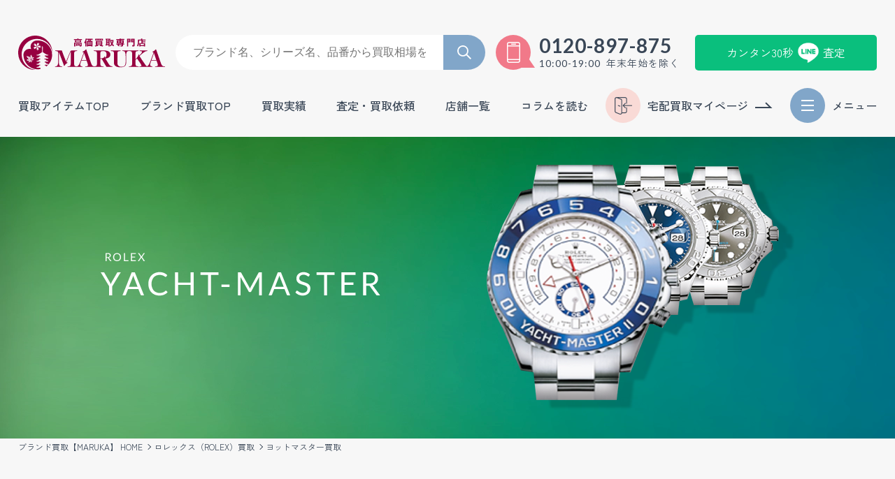

--- FILE ---
content_type: text/html; charset=UTF-8
request_url: https://www.7-7maruka.com/rolex/yacht-master/
body_size: 31223
content:
<!DOCTYPE html>
<html lang="ja">
<head>

  <meta charset="UTF-8">
  <meta http-equiv="X-UA-Compatible" content="IE=edge">
  <meta name="viewport" content="width=device-width,initial-scale=1.0,minimum-scale=1.0,user-scalable=no">
  <meta name="format-detection" content="telephone=no">
  <meta name="theme-color" content="">

  <!-- Google Tag Manager -->
<script defer>(function(w,d,s,l,i){w[l]=w[l]||[];w[l].push({'gtm.start':
new Date().getTime(),event:'gtm.js'});var f=d.getElementsByTagName(s)[0],
j=d.createElement(s),dl=l!='dataLayer'?'&l='+l:'';j.async=true;j.src=
'https://www.googletagmanager.com/gtm.js?id='+i+dl;f.parentNode.insertBefore(j,f);
})(window,document,'script','dataLayer','GTM-PTHTWJ8');</script>
<!-- End Google Tag Manager -->


<!-- Google tag (gtag.js) -->
<script async src="https://www.googletagmanager.com/gtag/js?id=G-GTHGZ17DLD"></script>
<script>
  window.dataLayer = window.dataLayer || [];
  function gtag(){dataLayer.push(arguments);}
  gtag('js', new Date());
  gtag('config', 'G-GTHGZ17DLD');
</script>

  
  
  <!-- CSS ======================= -->
<link rel="stylesheet" href="//cdnjs.cloudflare.com/ajax/libs/slick-carousel/1.8.1/slick.css" media="print" onload="this.onload=null;this.media='all'"/>
<link rel="stylesheet" href="//cdnjs.cloudflare.com/ajax/libs/slick-carousel/1.8.1/slick-theme.min.css" media="print" onload="this.onload=null;this.media='all'"/>
<link rel="stylesheet" href="https://www.7-7maruka.com/kanri/css/style-subbrand.css?d=20260126050024">
  <!-- javascript ======================= -->
  <script src="https://ajax.googleapis.com/ajax/libs/jquery/3.5.1/jquery.min.js"></script>

  <meta name='robots' content='index, follow, max-image-preview:large, max-snippet:-1, max-video-preview:-1' />

	<!-- This site is optimized with the Yoast SEO plugin v25.6 - https://yoast.com/wordpress/plugins/seo/ -->
	<title>ヨットマスター 高価買取 | MARUKAならブランド品を高額査定</title>
	<meta name="description" content="ヨットマスター 高価買取ならMARUKA(マルカ)！京都（四条烏丸・河原町・七条・山科）、銀座・玉川、心斎橋、横浜で高価買取が可能。20年前の古いアイテムも現在相場高騰中。近くに店舗がない方は出張買取・宅配買取をご利用して ヨットマスター 高く売りましょう。" />
	<link rel="canonical" href="https://www.7-7maruka.com/rolex/yacht-master/" />
	<meta property="og:locale" content="ja_JP" />
	<meta property="og:type" content="article" />
	<meta property="og:title" content="ヨットマスター 高価買取 | MARUKAならブランド品を高額査定" />
	<meta property="og:description" content="ヨットマスター 高価買取ならMARUKA(マルカ)！京都（四条烏丸・河原町・七条・山科）、銀座・玉川、心斎橋、横浜で高価買取が可能。20年前の古いアイテムも現在相場高騰中。近くに店舗がない方は出張買取・宅配買取をご利用して ヨットマスター 高く売りましょう。" />
	<meta property="og:url" content="https://www.7-7maruka.com/rolex/yacht-master/" />
	<meta property="og:site_name" content="ブランド高価買取のMARUKA（マルカ）は最新相場の査定で高く売れる" />
	<meta property="article:published_time" content="2024-09-18T02:32:00+00:00" />
	<meta property="article:modified_time" content="2024-11-14T07:32:51+00:00" />
	<meta property="og:image" content="https://www.7-7maruka.com/kanri/wp-content/uploads/2024/09/yacht_1-1.png" />
	<meta property="og:image:width" content="286" />
	<meta property="og:image:height" content="340" />
	<meta property="og:image:type" content="image/png" />
	<meta name="author" content="master" />
	<meta name="twitter:card" content="summary_large_image" />
	<meta name="twitter:label1" content="執筆者" />
	<meta name="twitter:data1" content="master" />
	<meta name="twitter:label2" content="推定読み取り時間" />
	<meta name="twitter:data2" content="1分" />
	<script type="application/ld+json" class="yoast-schema-graph">{"@context":"https://schema.org","@graph":[{"@type":"WebPage","@id":"https://www.7-7maruka.com/rolex/yacht-master/","url":"https://www.7-7maruka.com/rolex/yacht-master/","name":"ヨットマスター 高価買取 | MARUKAならブランド品を高額査定","isPartOf":{"@id":"https://www.7-7maruka.com/#website"},"primaryImageOfPage":{"@id":"https://www.7-7maruka.com/rolex/yacht-master/#primaryimage"},"image":{"@id":"https://www.7-7maruka.com/rolex/yacht-master/#primaryimage"},"thumbnailUrl":"https://www.7-7maruka.com/kanri/wp-content/uploads/2024/09/yacht_1-1.png","datePublished":"2024-09-18T02:32:00+00:00","dateModified":"2024-11-14T07:32:51+00:00","author":{"@id":"https://www.7-7maruka.com/#/schema/person/e0171b3960101cfd1555a613459b9179"},"description":"ヨットマスター 高価買取ならMARUKA(マルカ)！京都（四条烏丸・河原町・七条・山科）、銀座・玉川、心斎橋、横浜で高価買取が可能。20年前の古いアイテムも現在相場高騰中。近くに店舗がない方は出張買取・宅配買取をご利用して ヨットマスター 高く売りましょう。","breadcrumb":{"@id":"https://www.7-7maruka.com/rolex/yacht-master/#breadcrumb"},"inLanguage":"ja","potentialAction":[{"@type":"ReadAction","target":["https://www.7-7maruka.com/rolex/yacht-master/"]}]},{"@type":"ImageObject","inLanguage":"ja","@id":"https://www.7-7maruka.com/rolex/yacht-master/#primaryimage","url":"https://www.7-7maruka.com/kanri/wp-content/uploads/2024/09/yacht_1-1.png","contentUrl":"https://www.7-7maruka.com/kanri/wp-content/uploads/2024/09/yacht_1-1.png","width":286,"height":340},{"@type":"BreadcrumbList","@id":"https://www.7-7maruka.com/rolex/yacht-master/#breadcrumb","itemListElement":[{"@type":"ListItem","position":1,"name":"ホーム","item":"https://www.7-7maruka.com/"},{"@type":"ListItem","position":2,"name":"ロレックス ROLEX","item":"https://www.7-7maruka.com/rolex/"},{"@type":"ListItem","position":3,"name":"ヨットマスター"}]},{"@type":"WebSite","@id":"https://www.7-7maruka.com/#website","url":"https://www.7-7maruka.com/","name":"ブランド高価買取のMARUKA（マルカ）は最新相場の査定で高く売れる","description":"","potentialAction":[{"@type":"SearchAction","target":{"@type":"EntryPoint","urlTemplate":"https://www.7-7maruka.com/?s={search_term_string}"},"query-input":{"@type":"PropertyValueSpecification","valueRequired":true,"valueName":"search_term_string"}}],"inLanguage":"ja"},{"@type":"Person","@id":"https://www.7-7maruka.com/#/schema/person/e0171b3960101cfd1555a613459b9179","name":"master","image":{"@type":"ImageObject","inLanguage":"ja","@id":"https://www.7-7maruka.com/#/schema/person/image/","url":"https://secure.gravatar.com/avatar/11d0fcaeb7bd9c2666c4a75f018416604e743d2820b1aed2d85f6dcbec0e43a1?s=96&d=mm&r=g","contentUrl":"https://secure.gravatar.com/avatar/11d0fcaeb7bd9c2666c4a75f018416604e743d2820b1aed2d85f6dcbec0e43a1?s=96&d=mm&r=g","caption":"master"},"sameAs":["https://www.7-7maruka.com/kanri"],"url":"https://www.7-7maruka.com/author/master/"}]}</script>
	<!-- / Yoast SEO plugin. -->


<style id='wp-img-auto-sizes-contain-inline-css' type='text/css'>
img:is([sizes=auto i],[sizes^="auto," i]){contain-intrinsic-size:3000px 1500px}
/*# sourceURL=wp-img-auto-sizes-contain-inline-css */
</style>
<link rel='stylesheet' id='grw-public-main-css-css' href='https://www.7-7maruka.com/kanri/wp-content/plugins/widget-google-reviews/assets/css/public-main.css?ver=6.2' type='text/css' media='all' />
<script type="text/javascript" defer="defer" src="https://www.7-7maruka.com/kanri/wp-content/plugins/widget-google-reviews/assets/js/public-main.js?ver=6.2" id="grw-public-main-js-js"></script>
<noscript><style>.lazyload[data-src]{display:none !important;}</style></noscript><style>.lazyload{background-image:none !important;}.lazyload:before{background-image:none !important;}</style><link rel="icon" href="https://www.7-7maruka.com/kanri/wp-content/uploads/2024/10/cropped-favicon-150x150.png" sizes="32x32" />
<link rel="icon" href="https://www.7-7maruka.com/kanri/wp-content/uploads/2024/10/cropped-favicon-300x300.png" sizes="192x192" />
<link rel="apple-touch-icon" href="https://www.7-7maruka.com/kanri/wp-content/uploads/2024/10/cropped-favicon-300x300.png" />
<meta name="msapplication-TileImage" content="https://www.7-7maruka.com/kanri/wp-content/uploads/2024/10/cropped-favicon-300x300.png" />
</head>

<body class="p-post" id="pagetop">
<!-- Google Tag Manager (noscript) -->
<noscript async><iframe src="https://www.googletagmanager.com/ns.html?id=GTM-PTHTWJ8" height="0" width="0" style="display:none;visibility:hidden"></iframe></noscript>
<!-- End Google Tag Manager (noscript) -->


<!-- Drawer************
*************************************** -->
<input type="checkbox" name="drawer-check" id="drawer" style="display:none;">
<div class="c-drawer">
  <div class="c-drawer--wrap">

    <div class="c-drawer-btn">
      <label for='drawer'>
        <span class="icon"><span class="border">閉じる</span></span>
      </label>
    </div>

    <ul class="c-drawer-highlighted">
      <li>
        <a href="https://www.7-7maruka.com/results/" class="results">
          買取実績
        </a>
      </li>
      <li>
        <a href="https://www.7-7maruka.com/shop/" class="shop">
          店舗一覧
        </a>
      </li>
      <li>
        <a href="https://mypage.7-7maruka.com/login.php" class="mypage">
          宅配買取マイページ
        </a>
      </li>
    </ul>

    <div class="c-drawer-assessment">
      <p class="c-drawer-assessment_title">
        <span class="wrap">
          <span class="reduce">あなたにぴったり</span>
          選べる買取・査定方法
        </span>
      </p>
      <ul class="c-drawer-assessment_list">
        <li>
          <a href="https://www.7-7maruka.com/counter/" class="counter">
            <img src="[data-uri]" alt="店頭買取" width="29" height="30" data-src="https://www.7-7maruka.com/kanri/images/common/icon-counter.webp" decoding="async" class="lazyload" data-eio-rwidth="170" data-eio-rheight="170"><noscript><img src="https://www.7-7maruka.com/kanri/images/common/icon-counter.webp" alt="店頭買取" width="29" height="30" data-eio="l"></noscript>
            <span>店頭買取</span>
          </a>
        </li>
        <li>
          <a href="https://www.7-7maruka.com/line-assess/" class="line">
            <span>カンタン30秒</span>
            <img src="[data-uri]" alt="カンタン30秒LINE査定" width="29" height="30" data-src="https://www.7-7maruka.com/kanri/images/common/icon-line_white.webp" decoding="async" class="lazyload" data-eio-rwidth="88" data-eio-rheight="84"><noscript><img src="https://www.7-7maruka.com/kanri/images/common/icon-line_white.webp" alt="カンタン30秒LINE査定" width="29" height="30" data-eio="l"></noscript>
            <span>査定</span>
          </a>
        </li>
        <li>
          <a href="https://www.7-7maruka.com/delivery/" class="delivery">
            <img src="[data-uri]" alt="宅配買取" width="29" height="30" data-src="https://www.7-7maruka.com/kanri/images/common/icon-delivery.webp" decoding="async" class="lazyload" data-eio-rwidth="170" data-eio-rheight="170"><noscript><img src="https://www.7-7maruka.com/kanri/images/common/icon-delivery.webp" alt="宅配買取" width="29" height="30" data-eio="l"></noscript>
            <span>宅配買取</span>
          </a>
        </li>
        <li>
          <a href="https://www.7-7maruka.com/bulgeout/" class="bulgeout">
            <img src="[data-uri]" alt="出張買取" width="29" height="30" data-src="https://www.7-7maruka.com/kanri/images/common/icon-bulgeout.webp" decoding="async" class="lazyload" data-eio-rwidth="170" data-eio-rheight="170"><noscript><img src="https://www.7-7maruka.com/kanri/images/common/icon-bulgeout.webp" alt="出張買取" width="29" height="30" data-eio="l"></noscript>
            <span>出張買取</span>
          </a>
        </li>
      </ul>
    </div>

    <div class="c-drawer-nav">
      <p class="c-drawer-nav_title">
        <span class="wrap">
          <span class="reduce">対応ブランド多数</span>
          買取強化ブランド
        </span>
      </p>

      <ul class="c-drawer-nav_list">
        <li>
          <a href="https://www.7-7maruka.com/rolex/">
            <figure>
              <picture>
                <img src="https://www.7-7maruka.com/kanri/images/logo/img-rolex.webp" alt="ロレックス買取" width="500" height="300">
              </picture>
              <figcaption>
                ロレックス買取
              </figcaption>
            </figure>
          </a>
        </li>
        <li>
          <a href="https://www.7-7maruka.com/louisvuitton/">
            <figure>
              <picture>
                <img src="https://www.7-7maruka.com/kanri/images/logo/img-louisvuitton.webp" alt="ルイ・ヴィトン買取" width="500" height="300">
              </picture>
              <figcaption>
                ルイ・ヴィトン買取
              </figcaption>
            </figure>
          </a>
        </li>
        <li>
          <a href="https://www.7-7maruka.com/hermes/">
            <figure>
              <picture>
                <img src="https://www.7-7maruka.com/kanri/images/logo/img-hermes.webp" alt="エルメス買取" width="500" height="300">
              </picture>
              <figcaption>
                エルメス買取
              </figcaption>
            </figure>
          </a>
        </li>
        <li>
          <a href="https://www.7-7maruka.com/chanel/">
            <figure>
              <picture>
                <img src="https://www.7-7maruka.com/kanri/images/logo/img-chanel.webp" alt="シャネル買取" width="500" height="300">
              </picture>
              <figcaption>
                シャネル買取
              </figcaption>
            </figure>
          </a>
        </li>
        <li>
          <a href="https://www.7-7maruka.com/cartier/">
            <figure>
              <picture>
                <img src="https://www.7-7maruka.com/kanri/images/logo/img-cartier.webp" alt="カルティエ買取" width="500" height="300">
              </picture>
              <figcaption>
                カルティエ買取
              </figcaption>
            </figure>
          </a>
        </li>
      </ul>

      <input type="checkbox" class="c-drawer-acc--check" name="brand_sublist-check" id="brand_sublist" style="display:none;">
      <div class="c-drawer-acc">
        <ul class="c-drawer-nav_sublist c-drawer-acc--container">
          <li>
            <a href="https://www.7-7maruka.com/omega/">
              <figure>
                <picture>
                  <img src="https://www.7-7maruka.com/kanri/images/logo/img-omega.webp" alt="オメガ買取" width="500" height="300">
                </picture>
                <figcaption>
                  オメガ買取
                </figcaption>
              </figure>
            </a>
          </li>
          <li>
            <a href="https://www.7-7maruka.com/gucci/">
              <figure>
                <picture>
                  <img src="https://www.7-7maruka.com/kanri/images/logo/img-gucci.webp" alt="グッチ買取" width="500" height="300">
                </picture>
                <figcaption>
                  グッチ買取
                </figcaption>
              </figure>
            </a>
          </li>
          <li>
            <a href="https://www.7-7maruka.com/bulgari/">
              <figure>
                <picture>
                  <img src="https://www.7-7maruka.com/kanri/images/logo/img-bulgari.webp" alt="ブルガリ買取" width="500" height="300">
                </picture>
                <figcaption>
                  ブルガリ買取
                </figcaption>
              </figure>
            </a>
          </li>
          <li>
            <a href="https://www.7-7maruka.com/harrywinston/">
              <figure>
                <picture>
                  <img src="https://www.7-7maruka.com/kanri/images/logo/img-harrywinston.webp" alt="ハリーウィンストン買取" width="500" height="300">
                </picture>
                <figcaption>
                  ハリーウィンストン買取
                </figcaption>
              </figure>
            </a>
          </li>
          <li>
            <a href="https://www.7-7maruka.com/tiffany/">
              <figure>
                <picture>
                  <img src="https://www.7-7maruka.com/kanri/images/logo/img-tiffany.webp" alt="ティファニー買取" width="500" height="300">
                </picture>
                <figcaption>
                  ティファニー買取
                </figcaption>
              </figure>
            </a>
          </li>
          <li>
            <a href="https://www.7-7maruka.com/vancleefarpels/">
              <figure>
                <picture>
                  <img src="https://www.7-7maruka.com/kanri/images/logo/img-vancleefarpels.webp" alt="ヴァンクリーフ＆アーペル買取" width="500" height="300">
                </picture>
                <figcaption>
                  ヴァンクリーフ＆アーペル買取
                </figcaption>
              </figure>
            </a>
          <li>
            <a href="https://www.7-7maruka.com/tagheuer/">
              <figure>
                <picture>
                  <img src="https://www.7-7maruka.com/kanri/images/logo/img-tagheuer.webp" alt="タグホイヤー買取" width="500" height="300">
                </picture>
                <figcaption>
                  タグホイヤー買取
                </figcaption>
              </figure>
            </a>
          </li>
          <li>
            <a href="https://www.7-7maruka.com/panerai/">
              <figure>
                <picture>
                  <img src="https://www.7-7maruka.com/kanri/images/logo/img-panerai.webp" alt="パネライ買取" width="500" height="300">
                </picture>
                <figcaption>
                  パネライ買取
                </figcaption>
              </figure>
            </a>
          </li>
          <li>
            <a href="https://www.7-7maruka.com/iwc/">
              <figure>
                <picture>
                  <img src="https://www.7-7maruka.com/kanri/images/logo/img-iwc.webp" alt="IWC 買取" width="500" height="300">
                </picture>
                <figcaption>
                  IWC 買取
                </figcaption>
              </figure>
            </a>
          </li>
          <li>
            <a href="https://www.7-7maruka.com/hublot/">
              <figure>
                <picture>
                  <img src="https://www.7-7maruka.com/kanri/images/logo/img-hublot.webp" alt="ウブロ買取" width="500" height="300">
                </picture>
                <figcaption>
                  ウブロ買取
                </figcaption>
              </figure>
            </a>
          </li>
          <li>
            <a href="https://www.7-7maruka.com/audemarspiguet/">
              <figure>
                <picture>
                  <img src="https://www.7-7maruka.com/kanri/images/logo/img-audemarspiguet.webp" alt="オーデマピゲ買取" width="500" height="300">
                </picture>
                <figcaption>
                  オーデマピゲ買取
                </figcaption>
              </figure>
            </a>
          </li>
          <li>
            <a href="https://www.7-7maruka.com/patekphilippe/">
              <figure>
                <picture>
                  <img src="https://www.7-7maruka.com/kanri/images/logo/img-patekphilippe.webp" alt="パテックフィリップ買取" width="500" height="300">
                </picture>
                <figcaption>
                  パテックフィリップ買取
                </figcaption>
              </figure>
            </a>
          </li>
        </ul>
        <div class="c-drawer-acc--more">
          <label for="brand_sublist"></label>
        </div>
      </div>
    </div>

    <div class="c-drawer-nav">
      <p class="c-drawer-nav_title">
        <span class="wrap">
          <span class="reduce">高価買取</span>
          買取アイテム一覧
        </span>
      </p>

      <ul class="c-drawer-nav_sublist">
        <li>
          <a href="https://www.7-7maruka.com/watch/">
            <figure>
              <picture>
                <img src="https://www.7-7maruka.com/kanri/images/drawer/img-watch.webp" alt="ブランド時計" width="500" height="300">
              </picture>
              <figcaption>
                ブランド時計
              </figcaption>
            </figure>
          </a>
        </li>
        <li>
          <a href="https://www.7-7maruka.com/bag/">
            <figure>
              <picture>
                <img src="https://www.7-7maruka.com/kanri/images/drawer/img-bag.webp" alt="ブランドバッグ" width="500" height="300">
              </picture>
              <figcaption>
                ブランドバッグ
              </figcaption>
            </figure>
          </a>
        </li>
        <li>
          <a href="https://www.7-7maruka.com/gold/">
            <figure>
              <picture>
                <img src="https://www.7-7maruka.com/kanri/images/drawer/img-gold.webp" alt="金" width="500" height="300">
              </picture>
              <figcaption>
                金
              </figcaption>
            </figure>
          </a>
        </li>
        <li>
          <a href="https://www.7-7maruka.com/platinum/">
            <figure>
              <picture>
                <img src="https://www.7-7maruka.com/kanri/images/drawer/img-platinum.webp" alt="プラチナ" width="500" height="300">
              </picture>
              <figcaption>
                プラチナ
              </figcaption>
            </figure>
          </a>
        </li>
        <li>
          <a href="https://www.7-7maruka.com/jewelry/">
            <figure>
              <picture>
                <img src="https://www.7-7maruka.com/kanri/images/drawer/img-jewelry.webp" alt="宝石・ジュエリー" width="500" height="300">
              </picture>
              <figcaption>
                宝石・ジュエリー
              </figcaption>
            </figure>
          </a>
        </li>
        <li>
          <a href="https://www.7-7maruka.com/diamond/">
            <figure>
              <picture>
                <img src="https://www.7-7maruka.com/kanri/images/drawer/img-diamond.webp" alt="ダイヤモンド" width="500" height="300">
              </picture>
              <figcaption>
                ダイヤモンド
              </figcaption>
            </figure>
          </a>
        </li>
      </ul>

      <input type="checkbox" class="c-drawer-acc--check" name="item_sublist-check" id="item_sublist" style="display:none;">
      <div class="c-drawer-acc">
        <ul class="c-drawer-nav_sublist c-drawer-acc--container">
          <li>
            <a href="https://www.7-7maruka.com/wallet/">
              <figure>
                <picture>
                  <img src="https://www.7-7maruka.com/kanri/images/drawer/img-wallet.webp" alt="財布 / 小物" width="500" height="300">
                </picture>
                <figcaption>
                  財布 / 小物
                </figcaption>
              </figure>
            </a>
          </li>
          <li>
            <a href="https://www.7-7maruka.com/brandjewel/">
              <figure>
                <picture>
                  <img src="https://www.7-7maruka.com/kanri/images/drawer/img-brandjewel.webp" alt="ブランドジュエリー" width="500" height="300">
                </picture>
                <figcaption>
                  ブランドジュエリー
                </figcaption>
              </figure>
            </a>
          </li>
          <li>
            <a href="https://www.7-7maruka.com/clothes/">
              <figure>
                <picture>
                  <img src="https://www.7-7maruka.com/kanri/images/drawer/img-apparel.webp" alt="アパレル" width="500" height="300">
                </picture>
                <figcaption>
                  アパレル
                </figcaption>
              </figure>
            </a>
          </li>
          <li>
            <a href="https://www.7-7maruka.com/shoes/">
              <figure>
                <picture>
                  <img src="https://www.7-7maruka.com/kanri/images/drawer/img-shoes.webp" alt="シューズ" width="500" height="300">
                </picture>
                <figcaption>
                  シューズ
                </figcaption>
              </figure>
            </a>
          </li>
          <li>
            <a href="https://www.7-7maruka.com/tableware/">
              <figure>
                <picture>
                  <img src="https://www.7-7maruka.com/kanri/images/drawer/img-tableware.webp" alt="ブランド食器" width="500" height="300">
                </picture>
                <figcaption>
                  ブランド食器
                </figcaption>
              </figure>
            </a>
          </li>
          <li>
            <a href="https://www.7-7maruka.com/fur/">
              <figure>
                <picture>
                  <img src="https://www.7-7maruka.com/kanri/images/drawer/img-fur.webp" alt="毛皮" width="500" height="300">
                </picture>
                <figcaption>
                  毛皮
                </figcaption>
              </figure>
            </a>
          </li>
          <li>
            <a href="https://www.7-7maruka.com/kimono/">
              <figure>
                <picture>
                  <img src="https://www.7-7maruka.com/kanri/images/drawer/img-kimono.webp" alt="着物" width="500" height="300">
                </picture>
                <figcaption>
                  着物
                </figcaption>
              </figure>
            </a>
          </li>
          <li>
            <a href="https://www.7-7maruka.com/antique/">
              <figure>
                <picture>
                  <img src="https://www.7-7maruka.com/kanri/images/drawer/img-antique.webp" alt="骨董品" width="500" height="300">
                </picture>
                <figcaption>
                  骨董品
                </figcaption>
              </figure>
            </a>
          </li>
          <li>
            <a href="https://www.7-7maruka.com/musical/">
              <figure>
                <picture>
                  <img src="https://www.7-7maruka.com/kanri/images/drawer/img-music.webp" alt="楽器" width="500" height="300">
                </picture>
                <figcaption>
                  楽器
                </figcaption>
              </figure>
            </a>
          </li>
          <li>
            <a href="https://www.7-7maruka.com/camera/">
              <figure>
                <picture>
                  <img src="https://www.7-7maruka.com/kanri/images/drawer/img-camera.webp" alt="カメラ" width="500" height="300">
                </picture>
                <figcaption>
                  カメラ
                </figcaption>
              </figure>
            </a>
          </li>
          <li>
            <a href="https://www.7-7maruka.com/voucher/">
              <figure>
                <picture>
                  <img src="https://www.7-7maruka.com/kanri/images/drawer/img-voucher.webp" alt="金券" width="500" height="300">
                </picture>
                <figcaption>
                  金券
                </figcaption>
              </figure>
            </a>
          </li>
        </ul>
        <div class="c-drawer-acc--more">
          <label for="item_sublist"></label>
        </div>
      </div>
    </div>

    <div class="c-drawer-about">
      <p class="c-drawer-about_title">
        <span class="wrap">
          <span class="reduce">上質の査定士在籍</span>
          マルカを知る
        </span>
      </p>

      <ul class="c-drawer-about_list">
        <li>
          <a href="https://www.7-7maruka.com/beginners/">
            <img src="[data-uri]" alt="初めての方へ" width="68" height="68" data-src="https://www.7-7maruka.com/kanri/images/drawer/icon-firsttime.webp" decoding="async" class="lazyload" data-eio-rwidth="68" data-eio-rheight="68"><noscript><img src="https://www.7-7maruka.com/kanri/images/drawer/icon-firsttime.webp" alt="初めての方へ" width="68" height="68" data-eio="l"></noscript>
            初めての方へ
          </a>
        </li>
        <li>
          <a href="https://www.7-7maruka.com/merit/">
            <img src="[data-uri]" alt="マルカ選ばれる理由" width="68" height="68" data-src="https://www.7-7maruka.com/kanri/images/drawer/icon-reason.webp" decoding="async" class="lazyload" data-eio-rwidth="68" data-eio-rheight="68"><noscript><img src="https://www.7-7maruka.com/kanri/images/drawer/icon-reason.webp" alt="マルカ選ばれる理由" width="68" height="68" data-eio="l"></noscript>
            マルカが<br>選ばれる理由
          </a>
        </li>
        <li>
          <a href="https://www.7-7maruka.com/voice/">
            <img src="[data-uri]" alt="お客様の声" width="68" height="68" data-src="https://www.7-7maruka.com/kanri/images/drawer/icon-review.webp" decoding="async" class="lazyload" data-eio-rwidth="68" data-eio-rheight="68"><noscript><img src="https://www.7-7maruka.com/kanri/images/drawer/icon-review.webp" alt="お客様の声" width="68" height="68" data-eio="l"></noscript>
            お客様の声
          </a>
        </li>
        <li>
          <a href="https://www.7-7maruka.com/qa/">
            <img src="[data-uri]" alt="よくある質問" width="68" height="68" data-src="https://www.7-7maruka.com/kanri/images/drawer/icon-qa.webp" decoding="async" class="lazyload" data-eio-rwidth="68" data-eio-rheight="68"><noscript><img src="https://www.7-7maruka.com/kanri/images/drawer/icon-qa.webp" alt="よくある質問" width="68" height="68" data-eio="l"></noscript>
            よくある質問
          </a>
        </li>
        <li>
          <a href="https://www.7-7maruka.com/customer-center/">
            <img src="[data-uri]" alt="お客様センター" width="68" height="68" data-src="https://www.7-7maruka.com/kanri/images/drawer/icon-center.webp" decoding="async" class="lazyload" data-eio-rwidth="68" data-eio-rheight="68"><noscript><img src="https://www.7-7maruka.com/kanri/images/drawer/icon-center.webp" alt="お客様センター" width="68" height="68" data-eio="l"></noscript>
            お客様センター
          </a>
        </li>
        <li>
          <a href="https://www.7-7maruka.com/magazine/">
            <img src="[data-uri]" alt="お役立ちコラム" width="68" height="68" data-src="https://www.7-7maruka.com/kanri/images/drawer/icon-column.webp" decoding="async" class="lazyload" data-eio-rwidth="68" data-eio-rheight="68"><noscript><img src="https://www.7-7maruka.com/kanri/images/drawer/icon-column.webp" alt="お役立ちコラム" width="68" height="68" data-eio="l"></noscript>
            お役立ちコラム
          </a>
        </li>
      </ul>
    </div>

    <div class="c-drawer-banner">
      <ul class="c-drawer-banner_list">
        <li>
          <a href="https://www.7-7maruka.com/rolex/rolexlist/">
            <img src="[data-uri]" alt="ロレックス高価買取買取" width="280" height="280" data-src="https://www.7-7maruka.com/kanri/images/drawer/bnr_rolex.webp" decoding="async" class="lazyload" data-eio-rwidth="280" data-eio-rheight="280"><noscript><img src="https://www.7-7maruka.com/kanri/images/drawer/bnr_rolex.webp" alt="ロレックス高価買取買取" width="280" height="280" data-eio="l"></noscript>
          </a>
        </li>
        <li>
          <a href="https://www.7-7maruka.com/louisvuitton/louis-vitton85/">
            <img src="[data-uri]" alt="LOUIS VUITTON　新品最大89％買取買取" width="280" height="280" data-src="https://www.7-7maruka.com/kanri/images/drawer/bnr_89.webp" decoding="async" class="lazyload" data-eio-rwidth="560" data-eio-rheight="560"><noscript><img src="https://www.7-7maruka.com/kanri/images/drawer/bnr_89.webp" alt="LOUIS VUITTON　新品最大89％買取買取" width="280" height="280" data-eio="l"></noscript>
          </a>
        </li>
        <li>
          <a href="https://kyoto-shichiya.7-7maruka.com/" target="_blank">
            <img src="[data-uri]" alt="質マルカ" width="280" height="210" data-src="https://www.7-7maruka.com/kanri/images/drawer/bnr_pown.webp" decoding="async" class="lazyload" data-eio-rwidth="280" data-eio-rheight="210"><noscript><img src="https://www.7-7maruka.com/kanri/images/drawer/bnr_pown.webp" alt="質マルカ" width="280" height="210" data-eio="l"></noscript>
          </a>
        </li>
        <li>
          <a href="https://www.7-7maruka.com/magazine/">
            <img src="[data-uri]" alt="マルカのお役立ちコラム集" width="280" height="210" data-src="https://www.7-7maruka.com/kanri/images/drawer/bnr_column22.webp" decoding="async" class="lazyload" data-eio-rwidth="280" data-eio-rheight="210"><noscript><img src="https://www.7-7maruka.com/kanri/images/drawer/bnr_column22.webp" alt="マルカのお役立ちコラム集" width="280" height="210" data-eio="l"></noscript>
          </a>
        </li>
        <li>
          <a href="https://www.7-7maruka.com/recruit/">
            <img src="[data-uri]" alt="MARUKA求人情報" width="280" height="280" data-src="https://www.7-7maruka.com/kanri/images/drawer/bnr_recruit.webp" decoding="async" class="lazyload" data-eio-rwidth="280" data-eio-rheight="270"><noscript><img src="https://www.7-7maruka.com/kanri/images/drawer/bnr_recruit.webp" alt="MARUKA求人情報" width="280" height="280" data-eio="l"></noscript>
          </a>
        </li>
        <li>
          <a href="https://www.7-7maruka.com/seizen/">
            <img src="[data-uri]" alt="プロに聞く失敗しない生前整理" width="280" height="280" data-src="https://www.7-7maruka.com/kanri/images/drawer/bnr_seizen.webp" decoding="async" class="lazyload" data-eio-rwidth="280" data-eio-rheight="280"><noscript><img src="https://www.7-7maruka.com/kanri/images/drawer/bnr_seizen.webp" alt="プロに聞く失敗しない生前整理" width="280" height="280" data-eio="l"></noscript>
          </a>
        </li>
        <li>
          <a href="https://www.7-7maruka.com/mens-brand/">
            <img src="[data-uri]" alt="マルカメンズ専用サイト" width="280" height="280" data-src="https://www.7-7maruka.com/kanri/images/drawer/bnr_menssite.webp" decoding="async" class="lazyload" data-eio-rwidth="172" data-eio-rheight="173"><noscript><img src="https://www.7-7maruka.com/kanri/images/drawer/bnr_menssite.webp" alt="マルカメンズ専用サイト" width="280" height="280" data-eio="l"></noscript>
          </a>
        </li>
      </ul>
    </div>

  </div>
</div>

<label class="c-drawer-overlay" for='drawer'></label>

<header class="p-header">

  <div class="p-header--wrap primary">
    <a href="https://www.7-7maruka.com" class="p-header-logo">
      <picture>
        <img src="https://www.7-7maruka.com/kanri/images/common/logo.svg" alt="ブランド品の高価買取・高額査定するなら【MARUKA】" width="210" height="49">
      </picture>
    </a>
    <div class="p-header-search">
<!--
      <form class="search_form" role="search" id="searchform" autocomplete="off" action="https://www.7-7maruka.com/">
        <input class="search_input" type="text" name="s" placeholder="ブランド名、シリーズ名、品番から買取相場を調べる">
        <input class="search_submit" type="submit" value="">
      </form>
-->

      <form action="https://www.7-7maruka.com/results" class="search_form" role="search" id="searchform" autocomplete="off" onsubmit="check()">
        <input type="text" class="search_input" name="search" placeholder="ブランド名、シリーズ名、品番から買取相場を調べる">
        <input type="submit" class="search_submit" value="">
      </form>
    </div>
    <div class="p-header-tel">
      <div class="icon"></div>
      <p class="p-header-tel--wrap">
        <a href="tel:0120897875" onclick="gtag('event','tel_cv',{'event_category':'onclick','event_label':'0120-89-7875','value':'1'});">0120-897-875</a>
        <span class="reduce"><span class="time">10:00-19:00</span>年末年始を除く</span>
      </p>
    </div>
    <div class="p-header-line">
      <a href="https://www.7-7maruka.com/line-assess/">
        <span>カンタン30秒</span>
        <img src="[data-uri]" alt="カンタン30秒査定" width="29" height="30" data-src="https://www.7-7maruka.com/kanri/images/common/icon-line_white.webp" decoding="async" class="lazyload" data-eio-rwidth="88" data-eio-rheight="84"><noscript><img src="https://www.7-7maruka.com/kanri/images/common/icon-line_white.webp" alt="カンタン30秒査定" width="29" height="30" data-eio="l"></noscript>
        <span>査定</span>
      </a>
    </div>
  </div>

  <div class="p-header--wrap secondary">
    <nav class="p-header-globalnav">
      <ul class="main">
        <li>
          <a href="https://www.7-7maruka.com/item_list/" class="textline">買取アイテムTOP</a>
        </li>
        <li>
          <a href="https://www.7-7maruka.com/brandlist/" class="textline">ブランド買取TOP</a>
        </li>
        <li>
          <a href="https://www.7-7maruka.com/results/" class="textline">買取実績</a>
        </li>
        <li>
          <span class="label">査定・買取依頼</span>
          <ul class="sub">
            <li><a href="https://www.7-7maruka.com/line-assess/">最短30秒 LINE査定</a></li>
            <li><a href="https://www.7-7maruka.com/tel/">今スグ 電話査定</a></li>
            <li><a href="https://www.7-7maruka.com/mail/">いつでも メール査定</a></li>
            <li class="boundary"><a href="https://www.7-7maruka.com/bulgeout/">出張買取</a></li>
            <li><a href="https://www.7-7maruka.com/delivery/">宅配買取</a></li>
            <li><a href="https://www.7-7maruka.com/counter/">店頭買取</a></li>
          </ul>
        </li>
        <li>
          <span class="label">店舗一覧</span>
          <ul class="sub">
            <li><a href="https://www.7-7maruka.com/shop/">各店舗一覧</a></li>
            <li class="boundary"><a href="https://www.7-7maruka.com/shop/ginza/">東京銀座本店</a></li>
            <li><a href="https://www.7-7maruka.com/shop/tamagawa/">東京 玉川高島屋S･C店</a></li>
            <li><a href="https://www.7-7maruka.com/shop/takashimaya/">京都髙島屋S.C.[T8]店</a></li>
            <li><a href="https://www.7-7maruka.com/shop/shijo/">京都 四条店</a></li>
            <li><a href="https://www.7-7maruka.com/shop/headoffice/">京都 七条店</a></li>
            <li><a href="https://www.7-7maruka.com/shop/musical/">京都 MARUKA楽器</a></li>
            <li><a href="https://www.7-7maruka.com/shop/marukawatch/">京都 MARUKA WATCH</a></li>
          </ul>
        </li>
        <li>
          <a href="https://www.7-7maruka.com/magazine/"><span class="textline">コラムを読む</span></a>
        </li>
      </ul>
    </nav>

    <div class="p-header-mypage">
      <a href="https://mypage.7-7maruka.com/login.php"><span class="textline">宅配買取マイページ</span></a>
    </div>

    <div class="p-header-drawerbtn">
      <label type="button" name="button" for='drawer'>
        <span class="icon"><span class="border"></span></span>
        <span class="text textline">メニュー</span>
      </label>
    </div>

  </div>

</header>

<div class="p-header-spnav">
  <div class="p-header-search">
<!--
  <form class="search_form" role="search" id="searchform" autocomplete="off" action="https://www.7-7maruka.com/">
      <input class="search_input" type="text" name="s" placeholder="ブランド名、シリーズ名、品番から買取相場を調べる">
      <input class="search_submit" type="submit" value="">
    </form>
-->

    <form action="https://www.7-7maruka.com/results" class="search_form" role="search" id="searchform" autocomplete="off" onsubmit="check()">
      <input type="text" class="search_input" name="search" placeholder="ブランド名、シリーズ名、品番から買取相場を調べる">
      <input type="submit" class="search_submit" value="">
    </form>
  </div>
  <ul class="p-header-spnav_list">
    <li>
      <input type="checkbox" class="p-header-spnav--checkbox" id="header-spnav" style="display:none;">
      <label class="p-header-spnav--label campaign" for="header-spnav">
        <span class="icon">キャンペーン</span>
      </label>
      <div class="p-header-spnav--container">
        <label class="p-header-spnav--close" for="header-spnav">
          <svg width="18" height="18" xmlns="http://www.w3.org/2000/svg">
            <line x1="0" y1="0" x2="18" y2="18" stroke="white" stroke-width="3"></line>
            <line x1="0" y1="18" x2="18" y2="0" stroke="white" stroke-width="3"></line>
          </svg>
        </label>
        <ul class="p-header-spnav_banner">
          <li>
            <a href="https://www.7-7maruka.com/bulgeout/">
              <img src="[data-uri]" alt="出張買取 高価買取中" width="420" height="420" data-src="https://www.7-7maruka.com/kanri/images/common/img_campaign_bulgeout.webp" decoding="async" class="lazyload" data-eio-rwidth="420" data-eio-rheight="420"><noscript><img src="https://www.7-7maruka.com/kanri/images/common/img_campaign_bulgeout.webp" alt="出張買取 高価買取中" width="420" height="420" data-eio="l"></noscript>
            </a>
          </li>
          <li>
            <a href="https://www.7-7maruka.com/brandjewel/">
              <img src="[data-uri]" alt="ブランドジュエリー 高価買取中" width="420" height="420" data-src="https://www.7-7maruka.com/kanri/images/common/img_campaign_bj2022.webp" decoding="async" class="lazyload" data-eio-rwidth="420" data-eio-rheight="420"><noscript><img src="https://www.7-7maruka.com/kanri/images/common/img_campaign_bj2022.webp" alt="ブランドジュエリー 高価買取中" width="420" height="420" data-eio="l"></noscript>
            </a>
          </li>
          <li>
            <a href="https://www.7-7maruka.com/diamond/">
              <img src="[data-uri]" alt="ダイヤモンド 高価買取中" width="420" height="420" data-src="https://www.7-7maruka.com/kanri/images/common/img_campaign_diamond.webp" decoding="async" class="lazyload" data-eio-rwidth="420" data-eio-rheight="420"><noscript><img src="https://www.7-7maruka.com/kanri/images/common/img_campaign_diamond.webp" alt="ダイヤモンド 高価買取中" width="420" height="420" data-eio="l"></noscript>
            </a>
          </li>
          <li>
            <a href="https://www.7-7maruka.com/louisvuitton/old/">
              <img src="[data-uri]" alt="今ならルイ・ヴィトン高く売れます!" width="420" height="420" data-src="https://www.7-7maruka.com/kanri/images/common/img_campaign_oldlouisvuitton.webp" decoding="async" class="lazyload" data-eio-rwidth="420" data-eio-rheight="420"><noscript><img src="https://www.7-7maruka.com/kanri/images/common/img_campaign_oldlouisvuitton.webp" alt="今ならルイ・ヴィトン高く売れます!" width="420" height="420" data-eio="l"></noscript>
            </a>
          </li>
          <li>
            <a href="https://www.7-7maruka.com/chanel/oldchanel/">
              <img src="[data-uri]" alt="いま、古いシャネルが高く売れるんです！" width="420" height="420" data-src="https://www.7-7maruka.com/kanri/images/common/img_campaign_oldchanel.webp" decoding="async" class="lazyload" data-eio-rwidth="420" data-eio-rheight="420"><noscript><img src="https://www.7-7maruka.com/kanri/images/common/img_campaign_oldchanel.webp" alt="いま、古いシャネルが高く売れるんです！" width="420" height="420" data-eio="l"></noscript>
            </a>
          </li>
          <li>
            <a href="https://www.7-7maruka.com/delivery/">
              <img src="[data-uri]" alt="MARUKA楽器　宅配買取強化中！" width="420" height="420" data-src="https://www.7-7maruka.com/kanri/images/common/img_campaign_musical2206.webp" decoding="async" class="lazyload" data-eio-rwidth="420" data-eio-rheight="420"><noscript><img src="https://www.7-7maruka.com/kanri/images/common/img_campaign_musical2206.webp" alt="MARUKA楽器　宅配買取強化中！" width="420" height="420" data-eio="l"></noscript>
            </a>
          </li>
          <li>
            <a href="https://www.7-7maruka.com/louisvuitton/louis-vitton85/">
              <img class="lozad lazyload" src="[data-uri]" alt="ルイ・ヴィトン新品最大89％買取" width="420" height="420" data-src="https://www.7-7maruka.com/kanri/images/common/img_campaign_louisvuitton89.webp" decoding="async" data-eio-rwidth="560" data-eio-rheight="560"><noscript><img class="lozad" src="https://www.7-7maruka.com/kanri/images/common/img_campaign_louisvuitton89.webp" alt="ルイ・ヴィトン新品最大89％買取" width="420" height="420" data-eio="l"></noscript>
            </a>
          </li>
          <li>
            <a href="https://www.7-7maruka.com/jewelry/">
              <img src="[data-uri]" alt="宝石各種高価買取中" width="420" height="420" data-src="https://www.7-7maruka.com/kanri/images/common/img_campaign_jewelry.webp" decoding="async" class="lazyload" data-eio-rwidth="420" data-eio-rheight="420"><noscript><img src="https://www.7-7maruka.com/kanri/images/common/img_campaign_jewelry.webp" alt="宝石各種高価買取中" width="420" height="420" data-eio="l"></noscript>
            </a>
          </li>
        </ul>
      </div>
      <label class="p-header-spnav--overlay" for="header-spnav"></label>
    </li>
    <li>
      <a href="https://www.7-7maruka.com/shop/" class="shop"><span class="icon">店舗一覧</span></a>
    </li>
    <li>
      <a href="https://mypage.7-7maruka.com/login.php" class="mypage"><span class="icon">宅配買取<br>マイページ</span></a>
    </li>
  </ul>
</div>

<div class="p-header-float" id="header-float">

  <a href="https://www.7-7maruka.com" class="p-header-logo">
    <picture>
      <img src="https://www.7-7maruka.com/kanri/images/common/logo.svg" alt="ブランド品の高価買取・高額査定するなら【MARUKA】" width="210" height="49">
    </picture>
  </a>
  <div class="p-header-search">

    <div class="p-header-search_resultsbtn">
      <a href="https://www.7-7maruka.com/results/">
        ブランド買取実績
      </a>
    </div>

    <!--
    <form class="search_form" role="search" id="searchform" autocomplete="off" action="https://www.7-7maruka.com/">
    <input class="search_input" type="text" name="s" placeholder="ブランド名 アイテム名で検索">
    <input class="search_submit" type="submit" value="">
  </form>
-->

</div>
<div class="p-header-drawerbtn">
  <label type="button" name="button" for='drawer'>
    <span class="icon"><span class="border"></span></span>
    <span class="text textline">メニュー</span>
  </label>
</div>

</div>
<main class="l-main">
    <div class="p-subbrand-mainvisual">
    <div class="p-subbrand-mainvisual--wrap" style="background-image: url(https://www.7-7maruka.com/kanri/wp-content/uploads/2016/11/subbrand_pc_res.webp">
      <picture>
        <source  media="(min-width: 768px)" type="image/webp" data-srcset="https://www.7-7maruka.com/kanri/wp-content/uploads/2024/09/sample_pc_yacht_master32.png">
        <img src="[data-uri]" alt="ロレックス（ROLEX） ヨットマスター" width="995" height="359" data-src="https://www.7-7maruka.com/kanri/wp-content/uploads/2024/09/sample_sp_yacht_master32.png" decoding="async" class="lazyload" data-eio-rwidth="683" data-eio-rheight="455"> </picture><noscript><img src="https://www.7-7maruka.com/kanri/wp-content/uploads/2024/09/sample_sp_yacht_master32.png" alt="ロレックス（ROLEX） ヨットマスター" width="995" height="359" data-eio="l"></noscript>
    </div>
  </div>
    <div class="c-breadcrumbs js-inview-on">
    <div class="c-breadcrumbs--wrap">
        <ul class="c-breadcrumbs--list">
            <li>
                <a href="https://www.7-7maruka.com">ブランド買取【MARUKA】 HOME</a>
            </li>

            <li><a href="https://www.7-7maruka.com/rolex/">ロレックス（ROLEX）買取</a></li><li><a href="https://www.7-7maruka.com/rolex/post-48960/">ヨットマスター買取</a></li>        </ul>
    </div>
</div>
  <section class="p-subbrand-about">
    <div class="p-subbrand-about--wrap">
      <h1 class="p-subbrand-about_title">ヨットマスター買取</h1>
      <p class="p-subbrand-about--text"> ロレックスとセーリングの世界の特別なつながりを表現するのがこのヨットマスターというモデルです。エクスプローラー同様ⅠとⅡで大きくデザインが異なりますがどちらも航海のスピリットを表現し2007年に登場したⅡはよりボートレースのために必要な機構を搭載したモデルとしてどちらも人気の時計となっています。 </p>
    </div>
  </section>
  <section class="l-results-container">
    <div class="l-results-container--wrap">
      <input type="checkbox" id="resultsnav_check" style="display:none;">
      <div class="l-results-nav">
        <label class="drawer-btn" for="resultsnav_check"><span></span></label>
        <aside>
          <dl class="l-results-nav_list">
            <div class="l-results-nav_list--wrap">
              <dt>アイテムから探す</dt>
              <dd>
                <ul class="list">
                  <li><a href="/watch/">時計</a></li>
                  <li><a href="/bag/">バッグ</a></li>
                  <li><a href="/gold/">金</a></li>
                  <li><a href="/platinum/">プラチナ</a></li>
                  <li><a href="/jewelry/">宝石・ジュエリー</a></li>
                  <li><a href="/diamond/">ダイヤモンド</a></li>
                  <li><a href="/wallet/">財布 / 小物</a></li>
                  <li><a href="/brandjewel/">ブランドジュエリー</a></li>
                  <li><a href="/clothes/">アパレル</a></li>
                  <li><a href="/shoes/">シューズ</a></li>
                  <li><a href="/tableware/">ブランド食器</a></li>
                  <li><a href="/fur/">毛皮</a></li>
                  <li><a href="/kimono/">着物</a></li>
                  <li><a href="/antique/">骨董品</a></li>
                  <li><a href="/musical/">楽器</a></li>
                  <li><a href="/camera/">カメラ</a></li>
                  <li><a href="/voucher/">金券</a></li>
                </ul>
              </dd>
            </div>
            <div class="l-results-nav_list--wrap">
              <dt>ブランドから探す</dt>
              <dd>
                <ul class="list">
                  <li><a href="/rolex/">ロレックス</a></li>
                  <li><a href="/louisvuitton/">ルイ・ヴィトン</a></li>
                  <li><a href="/hermes/">エルメス</a></li>
                  <li><a href="/chanel/">シャネル</a></li>
                  <li><a href="/cartier/">カルティエ</a></li>
                  <li><a href="/omega/">オメガ</a></li>
                  <li><a href="/gucci/">グッチ</a></li>
                  <li><a href="/bulgari/">ブルガリ</a></li>
                  <li><a href="/harrywinston/">ハリーウィンストン</a></li>
                  <li><a href="/tiffany/">ティファニー</a></li>
                  <li><a href="/vancleefarpels/">ヴァンクリーフ＆アーペル</a></li>
                  <li><a href="/tagheuer/">タグホイヤー</a></li>
                  <li><a href="/panerai/">パネライ</a></li>
                  <li><a href="/iwc/">IWC</a></li>
                  <li><a href="/hublot/">ウブロ</a></li>
                  <li><a href="/audemarspiguet/">オーデマピゲ</a></li>
                  <li><a href="/patekphilippe/">パテックフィリップ</a></li>
                </ul>
              </dd>
            </div>
          </dl>
        </aside>
      </div>
      <label class="drawer-overlay" for="resultsnav_check"><span></span></label>
      <div class="l-results-list">
        <div class="l-results-list--wrap">
          
  
  
  
  
  

    
    <input type="hidden" name="next_page" id="next_page1" value="1">
    <section class="c-results">
      <div class="c-results--wrap">

        <h2 class="c-results_title">ロレックス 時計 ヨットマスター<br class="sp-show">高価買取実績</h2>
        <div class="c-results_list">

                      <article>

              
                            
              <a href="https://www.7-7maruka.com/rolex/watch/results/rolex_69623_20251123/">
                <figure>
                  <picture>
                                          <img src="https://www.7-7maruka.com/admin/upload/kaitori/0_newsys.20251123164111.ae5557330e1e21a411369d18d72801c8.S__12632137.jpg" alt="ロレックス買取 ヨットマスター Ref.69623" width="240" height="180">
                      
                                      </picture>
                  <figcaption>
                    
                      <p class="data"><time class="date">2025-11-23&nbsp;16:41</time></p>
                      <p class="brandname">ヨットマスター69623                    </p>
                    <p class="amount">
                      <span class="prefix">マルカなら最大</span>
                      <span class="int">~850,000</span>
                      <span class="yen">円</span>
                    </p>
                    
                                        	<div class="category">時計</div>
                                        <li class="shop">店頭買取</li>                    
                    
                  </figcaption>
                </figure>
              </a>

            </article>
                        <article>

              
                            
              <a href="https://www.7-7maruka.com/rolex/watch/results/rolex_20251013/">
                <figure>
                  <picture>
                                          <img src="https://www.7-7maruka.com/admin/upload/kaitori/0_newsys.20251013161248.426c61ceb008b9f3c767e1af5bf121b9.ロレックス ヨットマスター 268621.jpg" alt="ロレックス買取 ヨットマスター37 268621" width="240" height="180">
                      
                                      </picture>
                  <figcaption>
                    
                      <p class="data"><time class="date">2025-10-13&nbsp;16:12</time></p>
                      <p class="brandname">ヨットマスター37268621                    </p>
                    <p class="amount">
                      <span class="prefix">マルカなら最大</span>
                      <span class="int">~1,800,000</span>
                      <span class="yen">円</span>
                    </p>
                    
                                        	<div class="category">時計</div>
                                        <li class="shop">店頭買取</li>                    
                    
                  </figcaption>
                </figure>
              </a>

            </article>
                        <article>

              
                            
              <a href="https://www.7-7maruka.com/rolex/watch/results/25-9-5-1/">
                <figure>
                  <picture>
                                          <img src="https://www.7-7maruka.com/admin/upload/kaitori/0_newsys.20250905123235.ede7b66a1b47c12ba1c3e3b5a809ddfc.CENTER_0001_BURST20250820180746623_COVER~2.JPG" alt="ロレックス買取 ヨットマスター42 チタン 226627" width="240" height="180">
                      
                                      </picture>
                  <figcaption>
                    
                      <p class="data"><time class="date">2025-09-05&nbsp;12:32</time></p>
                      <p class="brandname">ヨットマスター42 チタン 226627                    </p>
                    <p class="amount">
                      <span class="prefix">マルカなら最大</span>
                      <span class="int">~3,300,000</span>
                      <span class="yen">円</span>
                    </p>
                    
                                        	<div class="category">時計</div>
                                        <li class="shop">店頭買取</li>                    
                    
                  </figcaption>
                </figure>
              </a>

            </article>
                        <article>

              
                            
              <a href="https://www.7-7maruka.com/rolex/watch/results/rolex_20250627/">
                <figure>
                  <picture>
                                          <img src="https://www.7-7maruka.com/admin/upload/kaitori/0_newsys.20250627144356.ae3695a9ac18cf68b4a9a56d496b5bbf.ロレックス ヨットマスター 169622.jpg" alt="ロレックス買取 ヨットマスター 169622" width="240" height="180">
                      
                                      </picture>
                  <figcaption>
                    
                      <p class="data"><time class="date">2025-06-27&nbsp;14:43</time></p>
                      <p class="brandname">ヨットマスター169622                    </p>
                    <p class="amount">
                      <span class="prefix">マルカなら最大</span>
                      <span class="int">~600,000</span>
                      <span class="yen">円</span>
                    </p>
                    
                                        	<div class="category">時計</div>
                                        <li class="shop">店頭買取</li>                    
                    
                  </figcaption>
                </figure>
              </a>

            </article>
                        <article>

              
                            
              <a href="https://www.7-7maruka.com/rolex/watch/results/116655-0210/">
                <figure>
                  <picture>
                                          <img src="https://www.7-7maruka.com/admin/upload/kaitori/0_newsys.20250210123400.559282b6a3757963e19070ff475fd9a3.S__63602758.jpg" alt="ロレックス買取 ヨットマスター Ref.116655 PG×ラバー" width="240" height="180">
                      
                                      </picture>
                  <figcaption>
                    
                      <p class="data"><time class="date">2025-02-10&nbsp;12:34</time></p>
                      <p class="brandname">ヨットマスター116655/ランダム                    </p>
                    <p class="amount">
                      <span class="prefix">マルカなら最大</span>
                      <span class="int">~3,300,000</span>
                      <span class="yen">円</span>
                    </p>
                    
                                        	<div class="category">時計</div>
                                        <li class="shop">店頭買取</li>                    
                    
                  </figcaption>
                </figure>
              </a>

            </article>
                        <article>

              
                            
              <a href="https://www.7-7maruka.com/rolex/watch/results/rolex_kaitori_tokei_16622/">
                <figure>
                  <picture>
                                          <img src="https://www.7-7maruka.com/admin/upload/kaitori/0_newsys.20250129175651.e6bbb028623a8ca1008da2e054d374a8.214216_0.jpg" alt="ロレックス　買取　ヨットマスター　16622" width="240" height="180">
                      
                                      </picture>
                  <figcaption>
                    
                      <p class="data"><time class="date">2025-01-29&nbsp;17:56</time></p>
                      <p class="brandname">ヨットマスターロレジウム16622                    </p>
                    <p class="amount">
                      <span class="prefix">マルカなら最大</span>
                      <span class="int">~1,050,000</span>
                      <span class="yen">円</span>
                    </p>
                    
                                        	<div class="category">時計</div>
                                        <li class="shop">店頭買取</li>                    
                    
                  </figcaption>
                </figure>
              </a>

            </article>
                        <article>

              
                            
              <a href="https://www.7-7maruka.com/rolex/watch/results/465550210/">
                <figure>
                  <picture>
                                          <img src="https://www.7-7maruka.com/admin/upload/kaitori/0_newsys.20241203174642.f572735c0e2a8aeefd28aca37f1d9d69.5.jpg" alt="ロレックス　買取　ヨットマスター　16622	　SS" width="240" height="180">
                      
                                      </picture>
                  <figcaption>
                    
                      <p class="data"><time class="date">2024-12-03&nbsp;17:46</time></p>
                      <p class="brandname">ヨットマスター　SS16622	　                    </p>
                    <p class="amount">
                      <span class="prefix">マルカなら最大</span>
                      <span class="int">~1,100,000</span>
                      <span class="yen">円</span>
                    </p>
                    
                                        	<div class="category">時計</div>
                                        <li class="shop">店頭買取</li>                    
                    
                  </figcaption>
                </figure>
              </a>

            </article>
                        <article>

              
                            
              <a href="https://www.7-7maruka.com/rolex/watch/results/168622-0619/">
                <figure>
                  <picture>
                                          <img src="https://www.7-7maruka.com/admin/upload/kaitori/0_newsys.20240619181454.8ba8c9f59d7db8f68d5de284bcb0fd03.S__61415495.jpg" alt="ロレックス買取 ヨットマスター ロレジウム Ref.168622 ランダム番" width="240" height="180">
                      
                                      </picture>
                  <figcaption>
                    
                      <p class="data"><time class="date">2024-06-19&nbsp;18:14</time></p>
                      <p class="brandname">ヨットマスター ロレジウム1686…                    </p>
                    <p class="amount">
                      <span class="prefix">マルカなら最大</span>
                      <span class="int">~800,000</span>
                      <span class="yen">円</span>
                    </p>
                    
                                        	<div class="category">時計</div>
                                        <li class="shop">店頭買取</li>                    
                    
                  </figcaption>
                </figure>
              </a>

            </article>
                        <article>

              
                            
              <a href="https://www.7-7maruka.com/rolex/watch/results/16622-0305/">
                <figure>
                  <picture>
                                          <img src="https://www.7-7maruka.com/admin/upload/kaitori/0_newsys.20240305172614.d24f4b638a8ad8422595ba518e30a320.S__11444250.jpg" alt="ロレックス買取 ヨットマスター ロレジウム Ref.16622 ランダム番" width="240" height="180">
                      
                                      </picture>
                  <figcaption>
                    
                      <p class="data"><time class="date">2024-03-05&nbsp;17:26</time></p>
                      <p class="brandname">ヨットマスター ロレジウム1662…                    </p>
                    <p class="amount">
                      <span class="prefix">マルカなら最大</span>
                      <span class="int">~960,000</span>
                      <span class="yen">円</span>
                    </p>
                    
                                        	<div class="category">時計</div>
                                        <li class="shop">店頭買取</li>                    
                    
                  </figcaption>
                </figure>
              </a>

            </article>
                        <article>

              
                            
              <a href="https://www.7-7maruka.com/rolex/watch/results/16622-0228/">
                <figure>
                  <picture>
                                          <img src="https://www.7-7maruka.com/admin/upload/kaitori/0_newsys.20240228132104.36506c37ff2f00ca40615e84b773256f.S__60424216.jpg" alt="ロレックス買取 ヨットマスター Ref.16622 D番" width="240" height="180">
                      
                                      </picture>
                  <figcaption>
                    
                      <p class="data"><time class="date">2024-02-28&nbsp;13:21</time></p>
                      <p class="brandname">ヨットマスター16622/D番                    </p>
                    <p class="amount">
                      <span class="prefix">マルカなら最大</span>
                      <span class="int">~800,000</span>
                      <span class="yen">円</span>
                    </p>
                    
                                        	<div class="category">時計</div>
                                        <li class="shop">店頭買取</li>                    
                    
                  </figcaption>
                </figure>
              </a>

            </article>
                        <article>

              
                            
              <a href="https://www.7-7maruka.com/rolex/watch/results/24-2-22-12/">
                <figure>
                  <picture>
                                          <img src="https://www.7-7maruka.com/admin/upload/kaitori/0_newsys.20240222164536.4687e7601d381e3ff54bc8b1b6dfe256.DSC_0533.JPG" alt="ロレックス買取 ヨットマスターⅡ 旧型 116680" width="240" height="180">
                      
                                      </picture>
                  <figcaption>
                    
                      <p class="data"><time class="date">2024-02-22&nbsp;16:45</time></p>
                      <p class="brandname">ヨットマスターⅡ 116680旧型                    </p>
                    <p class="amount">
                      <span class="prefix">マルカなら最大</span>
                      <span class="int">~2,100,000</span>
                      <span class="yen">円</span>
                    </p>
                    
                                        	<div class="category">時計</div>
                                        <li class="shop">店頭買取</li>                    
                    
                  </figcaption>
                </figure>
              </a>

            </article>
                        <article>

              
                            
              <a href="https://www.7-7maruka.com/rolex/watch/results/20240121_kyoto_kaitori_j8/">
                <figure>
                  <picture>
                                          <img src="https://www.7-7maruka.com/admin/upload/kaitori/0_newsys.20240121173712.73a368b5e6443d302c36312d91206244.S__17391754.jpg" alt="ロレックス買取 ヨットマスターロレジウム 16622" width="240" height="180">
                      
                                      </picture>
                  <figcaption>
                    
                      <p class="data"><time class="date">2024-01-21&nbsp;17:37</time></p>
                      <p class="brandname">ヨットマスター16622                    </p>
                    <p class="amount">
                      <span class="prefix">マルカなら最大</span>
                      <span class="int">~1,000,000</span>
                      <span class="yen">円</span>
                    </p>
                    
                                        	<div class="category">時計</div>
                                        <li class="shop">店頭買取</li>                    
                    
                  </figcaption>
                </figure>
              </a>

            </article>
                        <article>

              
                            
              <a href="https://www.7-7maruka.com/rolex/watch/results/rolex_202311123/">
                <figure>
                  <picture>
                                          <img src="https://www.7-7maruka.com/admin/upload/kaitori/0_newsys.20231112161924.3f4f6f9d692e0472a975339d9ed9627d.ロレックス ヨットマスターⅡ116680.jpg" alt="ロレックス買取 ヨットマスターⅡ 116680（前期）" width="240" height="180">
                      
                                      </picture>
                  <figcaption>
                    
                      <p class="data"><time class="date">2023-11-12&nbsp;16:19</time></p>
                      <p class="brandname">ヨットマスターⅡ 116680　（前…                    </p>
                    <p class="amount">
                      <span class="prefix">マルカなら最大</span>
                      <span class="int">~1,800,000</span>
                      <span class="yen">円</span>
                    </p>
                    
                                        	<div class="category">時計</div>
                                        <li class="bulgeout">出張買取</li>                    
                    
                  </figcaption>
                </figure>
              </a>

            </article>
                        <article>

              
                            
              <a href="https://www.7-7maruka.com/rolex/watch/results/2023-10-6-2/">
                <figure>
                  <picture>
                                          <img src="https://www.7-7maruka.com/admin/upload/kaitori/0_newsys.20231006131339.29c68a5ed09523e514a1374d97823dcc.DSC_6056.JPG" alt="ロレックス買取 ヨットマスター 116622" width="240" height="180">
                      
                                      </picture>
                  <figcaption>
                    
                      <p class="data"><time class="date">2023-10-06&nbsp;13:13</time></p>
                      <p class="brandname">ヨットマスター 116622                    </p>
                    <p class="amount">
                      <span class="prefix">マルカなら最大</span>
                      <span class="int">~1,550,000</span>
                      <span class="yen">円</span>
                    </p>
                    
                                        	<div class="category">時計</div>
                                        <li class="shop">店頭買取</li>                    
                    
                  </figcaption>
                </figure>
              </a>

            </article>
                        <article>

              
                            
              <a href="https://www.7-7maruka.com/rolex/watch/results/2023-10-1-5/">
                <figure>
                  <picture>
                                          <img src="https://www.7-7maruka.com/admin/upload/kaitori/0_newsys.20231001183504.aca305077a14a97dae16e7b91e479f1a.DSC_5997.JPG" alt="ロレックス買取 ヨットマスター 16628" width="240" height="180">
                      
                                      </picture>
                  <figcaption>
                    
                      <p class="data"><time class="date">2023-10-01&nbsp;18:35</time></p>
                      <p class="brandname">ヨットマスター 16628                    </p>
                    <p class="amount">
                      <span class="prefix">マルカなら最大</span>
                      <span class="int">~2,600,000</span>
                      <span class="yen">円</span>
                    </p>
                    
                                        	<div class="category">時計</div>
                                        <li class="shop">店頭買取</li>                    
                    
                  </figcaption>
                </figure>
              </a>

            </article>
                        <article>

              
                            
              <a href="https://www.7-7maruka.com/rolex/watch/results/68623-0923/">
                <figure>
                  <picture>
                                          <img src="https://www.7-7maruka.com/admin/upload/kaitori/0_newsys.20230923123932.02da2ae8bfac95723bcb9f7d2b34d8a1.S__58851365.jpg" alt="ロレックス買取 ヨットマスター コンビ Ref.68623" width="240" height="180">
                      
                                      </picture>
                  <figcaption>
                    
                      <p class="data"><time class="date">2023-09-23&nbsp;12:39</time></p>
                      <p class="brandname">ヨットマスター68623/S番                    </p>
                    <p class="amount">
                      <span class="prefix">マルカなら最大</span>
                      <span class="int">~700,000</span>
                      <span class="yen">円</span>
                    </p>
                    
                                        	<div class="category">時計</div>
                                        <li class="shop">店頭買取</li>                    
                    
                  </figcaption>
                </figure>
              </a>

            </article>
                        <article>

              
                            
              <a href="https://www.7-7maruka.com/rolex/watch/results/rolex_116655_20230815/">
                <figure>
                  <picture>
                                          <img src="https://www.7-7maruka.com/admin/upload/kaitori/0_newsys.20230815165345.5eaf4dab926ebcd23a2fd5c92b21d0ae.116655.jpg" alt="ロレックス買取 ヨットマスター Ref.116655" width="240" height="180">
                      
                                      </picture>
                  <figcaption>
                    
                      <p class="data"><time class="date">2023-08-15&nbsp;16:53</time></p>
                      <p class="brandname">ロレックス116655                    </p>
                    <p class="amount">
                      <span class="prefix">マルカなら最大</span>
                      <span class="int">~3,300,000</span>
                      <span class="yen">円</span>
                    </p>
                    
                                        	<div class="category">時計</div>
                                        <li class="shop">店頭買取</li>                    
                    
                  </figcaption>
                </figure>
              </a>

            </article>
                        <article>

              
                            
              <a href="https://www.7-7maruka.com/rolex/watch/results/68623-0707/">
                <figure>
                  <picture>
                                          <img src="https://www.7-7maruka.com/admin/upload/kaitori/0_newsys.20230707131758.db729fe2512a377c1596cada38867f28.S__58384650.jpg" alt="ロレックス買取 ヨットマスター ボーイズ Ref.68623" width="240" height="180">
                      
                                      </picture>
                  <figcaption>
                    
                      <p class="data"><time class="date">2023-07-07&nbsp;13:17</time></p>
                      <p class="brandname">ヨットマスター ボーイズ68623/…                    </p>
                    <p class="amount">
                      <span class="prefix">マルカなら最大</span>
                      <span class="int">~650,000</span>
                      <span class="yen">円</span>
                    </p>
                    
                                        	<div class="category">時計</div>
                                        <li class="shop">店頭買取</li>                    
                    
                  </figcaption>
                </figure>
              </a>

            </article>
                        <article>

              
                            
              <a href="https://www.7-7maruka.com/rolex/watch/results/rolex_116655_20230705/">
                <figure>
                  <picture>
                                          <img src="https://www.7-7maruka.com/admin/upload/kaitori/0_newsys.20230705164927.292a5e60b3c96352374a18bef1e7a5f6.116655.jpg" alt="ロレックス買取 ヨットマスター Ref.116655" width="240" height="180">
                      
                                      </picture>
                  <figcaption>
                    
                      <p class="data"><time class="date">2023-07-05&nbsp;16:49</time></p>
                      <p class="brandname">ヨットマスター116655                    </p>
                    <p class="amount">
                      <span class="prefix">マルカなら最大</span>
                      <span class="int">~3,200,000</span>
                      <span class="yen">円</span>
                    </p>
                    
                                        	<div class="category">時計</div>
                                        <li class="shop">店頭買取</li>                    
                    
                  </figcaption>
                </figure>
              </a>

            </article>
                        <article>

              
                            
              <a href="https://www.7-7maruka.com/rolex/watch/results/rolex_20230622/">
                <figure>
                  <picture>
                                          <img src="https://www.7-7maruka.com/admin/upload/kaitori/0_newsys.20230622104835.fe1617be5ec87146fe529c9adcde8a81.ロレックス ヨットマスターロレジウム 16222.jpg" alt="ロレックス買取 ヨットマスターロレジウム 16222" width="240" height="180">
                      
                                      </picture>
                  <figcaption>
                    
                      <p class="data"><time class="date">2023-06-22&nbsp;10:48</time></p>
                      <p class="brandname">ヨットマスターロレジウム16222                    </p>
                    <p class="amount">
                      <span class="prefix">マルカなら最大</span>
                      <span class="int">~900,000</span>
                      <span class="yen">円</span>
                    </p>
                    
                                        	<div class="category">時計</div>
                                        <li class="shop">店頭買取</li>                    
                    
                  </figcaption>
                </figure>
              </a>

            </article>
                        <article>

              
                            
              <a href="https://www.7-7maruka.com/rolex/watch/results/168622_rolex_kaitori_tokei/">
                <figure>
                  <picture>
                                          <img src="https://www.7-7maruka.com/admin/upload/kaitori/0_newsys.20230605175610.aca859606ee28a6aa13eff7616ebc204.287687.jpg" alt="ロレックス　買取　ヨットマスターロレジウム　168622" width="240" height="180">
                      
                                      </picture>
                  <figcaption>
                    
                      <p class="data"><time class="date">2023-06-05&nbsp;17:56</time></p>
                      <p class="brandname">ヨットマスターロレジウム168622                    </p>
                    <p class="amount">
                      <span class="prefix">マルカなら最大</span>
                      <span class="int">~700,000</span>
                      <span class="yen">円</span>
                    </p>
                    
                                        	<div class="category">時計</div>
                                        <li class="shop">店頭買取</li>                    
                    
                  </figcaption>
                </figure>
              </a>

            </article>
                        <article>

              
                            
              <a href="https://www.7-7maruka.com/rolex/watch/results/11111/">
                <figure>
                  <picture>
                                          <img src="https://www.7-7maruka.com/admin/upload/kaitori/0_newsys.20230418173157.187a3f4729cac9fa4dcd4485d27b17d5.279356.jpg" alt="ロレックス　買取　ヨットマスター37　268655" width="240" height="180">
                      
                                      </picture>
                  <figcaption>
                    
                      <p class="data"><time class="date">2023-04-18&nbsp;17:31</time></p>
                      <p class="brandname">ヨットマスター37　268655                    </p>
                    <p class="amount">
                      <span class="prefix">マルカなら最大</span>
                      <span class="int">~4,000,000</span>
                      <span class="yen">円</span>
                    </p>
                    
                                        	<div class="category">時計</div>
                                        <li class="shop">店頭買取</li>                    
                    
                  </figcaption>
                </figure>
              </a>

            </article>
                        <article>

              
                            
              <a href="https://www.7-7maruka.com/rolex/watch/results/rolex_20230326/">
                <figure>
                  <picture>
                                          <img src="https://www.7-7maruka.com/admin/upload/kaitori/0_newsys.20230326103830.85837c7cbc065b35970b66e07e226c1d.ロレックス ヨットマスターレディース 169622.jpg" alt="ロレックス買取 ヨットマスターレディース 169622" width="240" height="180">
                      
                                      </picture>
                  <figcaption>
                    
                      <p class="data"><time class="date">2023-03-26&nbsp;10:38</time></p>
                      <p class="brandname">ヨットマスターレディース169622                    </p>
                    <p class="amount">
                      <span class="prefix">マルカなら最大</span>
                      <span class="int">~450,000</span>
                      <span class="yen">円</span>
                    </p>
                    
                                        	<div class="category">時計</div>
                                        <li class="shop">店頭買取</li>                    
                    
                  </figcaption>
                </figure>
              </a>

            </article>
                        <article>

              
                            
              <a href="https://www.7-7maruka.com/rolex/watch/results/168622-0308/">
                <figure>
                  <picture>
                                          <img src="https://www.7-7maruka.com/admin/upload/kaitori/0_newsys.20230308112928.bdc848c0f1499a9b1bfba56d3e40c39c.S__57516042.jpg" alt="ロレックス買取 ヨットマスター ロレジウム Ref.168622 ランダム番	" width="240" height="180">
                      
                                      </picture>
                  <figcaption>
                    
                      <p class="data"><time class="date">2023-03-08&nbsp;11:29</time></p>
                      <p class="brandname">ヨットマスター ロレジウムRef.…                    </p>
                    <p class="amount">
                      <span class="prefix">マルカなら最大</span>
                      <span class="int">~800,000</span>
                      <span class="yen">円</span>
                    </p>
                    
                                        	<div class="category">時計</div>
                                        <li class="shop">店頭買取</li>                    
                    
                  </figcaption>
                </figure>
              </a>

            </article>
                    </div>

        <div class="add_kaitori1-1">
          <div class="c-results-ser--btn1 c-results_list--more">
            <p class="more_botton1">もっと見る</p>
          </div>
        </div>

      </div>
    </section>


    <script type="text/javascript">

    $( 'body' ).on( 'click', '.more_botton1', function() {

      //ボタン非表示
      $('.c-results-ser--btn1').html("<p class='c-button-style02'><img src='/images/common/loading.gif'></p>");
      var params = $("#next_page1").serialize();
      var item = '1';
      var brand = '|195|';
      var series = '|11|';
      var model = '';
      var part_num = '';
      var index = '1';

      //10秒でエラー
      jqxhr = $.ajax({
        type: "POST",
        url: "/results/resultslist/results-ser.php",
        cache: false,
        timeout: 10000,
        data: {
          "data": params,
          "item": item,
          "brand": brand,
          "series": series,
          "model": model,
          "part_num": part_num,
          "index": index,
        }

      })
      .then(
        // 1つめは通信成功時のコールバック
        function (data) {

          now_page = $("#next_page1").val();
          next_page = Number(now_page) + 1;
          prev_page = Number(now_page) - 1;
          add_kaitori = '.add_kaitori1-' + String(now_page);
          next_add_kaitori = '.add_kaitori1-' + String(next_page);
          prev_add_kaitori = '.add_kaitori1-' + String(prev_page);
          more_kaitori_selector = '.more_kaitori1-' + now_page;
          more_kaitori_class = 'more_kaitori1-' + now_page;
          prev_more_kaitori_selector = '.more_kaitori1-' + prev_page;
          prev_more_kaitori_class = 'more_kaitori1-' + prev_page;

          $("#next_page1").val(next_page);
          $(more_kaitori_selector).removeClass(more_kaitori_class);
          $(add_kaitori).addClass(more_kaitori_class);
          $(more_kaitori_selector).html(data);

        },
        // 2つめは通信失敗時のコールバック
        function () {
          alert("読み込み失敗");
          //$('#btn').prop('disabled', false);
        });

      });

      </script>

      
          </div>
      </div>
    </div>
  </section>
  <section class="c-interface">
  <div class="c-interface--wrap">
     <ul class="c-interface-list">
        <li class="c-interface-list__item">
           <a class="c-interface-btn is-line-assess" href="https://www.7-7maruka.com/line-assess/">
              <div class="c-interface-btn--img">
               <img src="[data-uri]" alt="カンタン30秒 LINE査定" data-src="https://www.7-7maruka.com/kanri/images/common/interface/img_line-assess.png" decoding="async" class="lazyload" data-eio-rwidth="215" data-eio-rheight="130"><noscript><img src="https://www.7-7maruka.com/kanri/images/common/interface/img_line-assess.png" alt="カンタン30秒 LINE査定" data-eio="l"></noscript>
              </div>
              <div class="c-interface-btn--cont">
               <h3 class="c-interface-btn--cont__ttl">カンタン30秒 LINE査定</h3>
               <p class="c-interface-btn--cont__txt">
                  写真を送るだけでカンタン！<br class="is-line-assess__img-sp">最短3秒で査定額をすぐにチェック。<br>
                  手続きは一切不要、査定も送料も無料。<br class="is-line-assess__img-sp">24時間いつでも利用OK。<br>
                  ご自宅から安心してブランド品を査定できます。
               </p>
              </div>
           </a>
        </li>
        <li class="c-interface-list__item">
           <a class="c-interface-btn is-delivery" href="https://www.7-7maruka.com/delivery/">
              <div class="c-interface-btn--img">
               <img src="[data-uri]" alt="宅配買取" data-src="https://www.7-7maruka.com/kanri/images/common/interface/img_delivery.png" decoding="async" class="lazyload" data-eio-rwidth="145" data-eio-rheight="130"><noscript><img src="https://www.7-7maruka.com/kanri/images/common/interface/img_delivery.png" alt="宅配買取" data-eio="l"></noscript>
              </div>
              <div class="c-interface-btn--cont">
               <h3 class="c-interface-btn--cont__ttl">宅配買取</h3>
               <p class="c-interface-btn--cont__txt">
                  段ボールに詰めて送るだけ。<br>
                  査定も返送も、すべて無料。<br>
                  送料・手数料ゼロだから安心。
               </p>
              </div>
           </a>
        </li>
        <li class="c-interface-list__item">
           <a class="c-interface-btn is-counter" href="https://www.7-7maruka.com/counter/">
              <div class="c-interface-btn--img">
               <img class="interface-img-counter" src="" alt="店頭買取">
              </div>
              <div class="c-interface-btn--cont">
               <h3 class="c-interface-btn--cont__ttl">店頭買取</h3>
               <p class="c-interface-btn--cont__txt">
                  ブランド問わず、多種多様な<br>
                  ブランド品を丁寧に査定。<br>
                  高価買取はマルカ店舗まで。
               </p>
              </div>
           </a>
        </li>
        <li class="c-interface-list__item">
           <a class="c-interface-btn is-bulgeout" href="https://www.7-7maruka.com/bulgeout/">
              <div class="c-interface-btn--img">
               <img src="[data-uri]" alt="出張買取" data-src="https://www.7-7maruka.com/kanri/images/common/interface/img_bulgeout.png" decoding="async" class="lazyload" data-eio-rwidth="145" data-eio-rheight="130"><noscript><img src="https://www.7-7maruka.com/kanri/images/common/interface/img_bulgeout.png" alt="出張買取" data-eio="l"></noscript>
              </div>
              <div class="c-interface-btn--cont">
               <h3 class="c-interface-btn--cont__ttl">出張買取</h3>
               <p class="c-interface-btn--cont__txt">
                  玄関先で完結。<br>
                  ご自宅で、安心の査定を。<br>
                  信頼・上質査定士がご訪問。
               </p>
              </div>
           </a>
        </li>
     </ul>

  </div>
</section>


<style>
   
   .c-interface-list {
      display: flex;
      flex-wrap: wrap;
      justify-content: center;
   }
   .c-interface-list__item {
      display: flex;
      justify-content: center;
      width: 100%;
      padding: 10px;
   }
   .c-interface-list__item:has(.is-line-assess) {
      width: 100%;
   }
   .c-interface-btn {
      width: 100%;
      max-width: 700px;
      display: flex;
      border-radius: 5px;
      background-color: #fff;
      border: 1px solid #000;
      position: relative;
   }
   .c-interface-btn::before {
      content: "";
      display: block;
      width: 100%;
      height: 100%;
      box-shadow: 6px 6px 14px rgba(4,0,0,.1);
      border-radius: 5px;
      position: absolute;
      left: 0;
      bottom: 0;
      z-index: -1;
   }
   .c-interface-btn--img {
      width: calc((100% / 3)* 1);
   }
   .c-interface-btn--img img {
      object-fit: cover;
      object-position: center;
      width: 100%;
      height: 100%;
      border-top-left-radius: 5px;
      border-bottom-left-radius: 5px;
   }
   .c-interface-list__item:has(.is-line-assess) .c-interface-btn--img {
      position: relative;
   }
   .c-interface-list__item:has(.is-line-assess) .c-interface-btn--img::before {
      content: "";
      display: block;
      width: 100%;
      max-width: 100px;
      background-image: url(https://www.7-7maruka.com/kanri/images/common/interface/img_line-assess_iphone-sp.png);
      background-size: contain;
      background-repeat: no-repeat;
      background-position: bottom center;
      position: absolute;
      bottom: -10%;
      left: 50%;
      transform: translateX(-50%);
      aspect-ratio: 178 / 324;
   }
   .c-interface-list__item:has(.is-line-assess) .c-interface-btn--img img {
      object-position: 80% center;
   }
   .c-interface-btn--cont {
      width: calc((100% / 3)* 2);
      padding: 10px 17px 10px 10px;
      position: relative;
   }
   .c-interface-btn--cont::before {
      content: "";
      display: block;
      width: 8px;
      height: 8px;
      border-top: 2px solid #960240;
      border-right: 2px solid #960240;
      position: absolute;
      top: 50%;
      right: 6px;
      transform: translateY(-50%) rotate(45deg);
   }
   .c-interface-btn--cont__ttl {
      font-size: 17px;
      font-weight: bold;
      color: #394656;
      margin-bottom: 10px;
   }
   .c-interface-btn--cont__txt {
      font-size: 11px;
      line-height: 1.6;
      color: #394656;
   }
   .c-interface-btn.is-line-assess::before {
      height: 80%;
      bottom: 10px;
      left: -2px;
   }
   .is-line-assess__img-pc {
      display: none;
   }
   @media screen and (min-width: 767px) {
      .c-interface-list__item:has(.is-line-assess) {
         width: 100%;
      }
      .c-interface-list__item:has(.is-line-assess) .c-interface-btn {
         max-width: 700px;
      }
      .c-interface-list__item {
         width: auto;
      }
      .c-interface-list__item .c-interface-btn {
         max-width: 350px;
      }
      .c-interface-list__item:has(.is-line-assess) .c-interface-btn--img::before {
         content: "";
         display: block;
         width: 66.98%;
         max-width: 100%;
         background-image: url(https://www.7-7maruka.com/kanri/images/common/interface/img_line-assess_iphone-pc.png);
         background-size: contain;
         background-repeat: no-repeat;
         background-position: bottom center;
         position: absolute;
         bottom: 0;
         left: 0;
         transform: none;
         aspect-ratio: 144 / 143;
      }
      .c-interface-btn--cont__txt {
         font-size: 12px;
      }
   }
   @media screen and (min-width: 1000px) {
      .c-interface-list__item {
         width: calc(100% / 3);
      }
      .c-interface-list__item:has(.is-line-assess) {
         width: 100%;
         display: flex;
         justify-content: center;
      }
      .c-interface-btn.is-line-assess {
         width: 700px;
      }
      .c-interface-list__item .c-interface-btn {
         max-width: 100%;
      }
      .c-interface-btn--cont {
         width: calc((100% / 3)* 2);
         padding: 15px 30px 15px 15px;
      }
      .c-interface-btn--cont::before {
         right: 15px;
      }
      .c-interface-btn--cont__ttl {
         font-size: 20px;
         font-weight: bold;
      }
      .c-interface-btn--cont__txt {
         font-size: 14px;
      }
      .c-interface-list__item:has(.is-line-assess) .c-interface-btn--img img {
         object-position: center;
      }
      .is-line-assess__img-pc {
         display: block;
      }
      .is-line-assess__img-sp {
         display: none;
      }
   }
   
   
</style>

<script>
  const interfaceBaseUrl = "https://www.7-7maruka.com/kanri";

  function interfaceSetImageByPage(interfaceClass, interfaceImageMap) {
    const path = window.location.pathname;
    const img = document.querySelector(`.${interfaceClass}`);
    if (img) {
      img.src = interfaceBaseUrl + (interfaceImageMap[path] || interfaceImageMap["default"] || "");
    }
  }

  const interfaceImageMap = {
     /* ロレックス */
    "/rolex/": "/images/common/interface/img_counter-rolex.png",
     /* ルイ・ヴィトン */
    "/louisvuitton/": "/images/common/interface/img_counter-vuitton.png",
     /* エルメス */
    "/hermes/": "/images/common/interface/img_counter-hermes.png",
     /* シャネル */
    "/chanel/": "/images/common/interface/img_counter-chanel.png",
     /* カルティエ */
    "/cartier/": "/images/common/interface/img_counter-cartier.png",
     /* オメガ */
    "/omega/": "/images/common/interface/img_counter-omega.png",
     /* グッチ */
    "/gucci/": "/images/common/interface/img_counter-gucci.png",
     /* ブルガリ */
    "/bulgari/": "/images/common/interface/img_counter-bvlgari.png",
     /* ハリーウィストン */
    "/harrywinston/": "/images/common/interface/img_counter-harry.png",
     /* ティファニー */
    "/tiffany/": "/images/common/interface/img_counter-tiffany.png",
     /* ヴァンクリーフ＆アーペル */
    "/vancleefarpels/": "/images/common/interface/img_counter-van_cleef.png",
     /* タグホイヤー */
    "/tagheuer/": "/images/common/interface/img_counter-tagheuer.png",
     /* パネライ */
    "/panerai/": "/images/common/interface/img_counter-panerai.png",
     /* IWC */
    "/iwc/": "/images/common/interface/img_counter-iwc.png",
     /* ウブロ */
    "/hublot/": "/images/common/interface/img_counter-hublot.png",
     /* オーデマピゲ */
    "/audemarspiguet/": "/images/common/interface/img_counter-ap.png",
     /* パテックフィリップ */
    "/patekphilippe/": "/images/common/interface/img_counter-patek.png",
     /* 指定なし */
    "default": "/images/common/interface/img_counter-common.png"
  };

  interfaceSetImageByPage("interface-img-counter", interfaceImageMap);

  
  // LINE査定ページでLINE査定のバナー削除
  function lineAssess_hideElements() {
    // 現在のパスを取得
    const lineAssess_path = window.location.pathname;

    // パスが /line-assess/ の場合のみ処理
    if (lineAssess_path === "/line-assess/") {
      const lineAssess_targets = document.querySelectorAll(".is-line-assess");
      lineAssess_targets.forEach(el => {
        el.style.display = "none";
      });
    }
  }
  // DOMが読み込まれてから実行
  document.addEventListener("DOMContentLoaded", lineAssess_hideElements);
</script>



  <!--
<figure class="c-caption-type01">
    <div class="c-caption-type01--wrap">
        <picture>
            <source  media="(min-width: 500px)" type="image/webp" data-srcset="https://www.7-7maruka.com/kanri/images/common/img-caption_pc.webp">
            <img src="[data-uri]" alt="『当たり前』を、当たり前に。査定士が自ら、目の前で査定。" width="1150" height="918" data-src="https://www.7-7maruka.com/kanri/images/common/img-caption_sp.webp" decoding="async" class="lazyload" data-eio-rwidth="702" data-eio-rheight="528">
        </picture><noscript><img src="https://www.7-7maruka.com/kanri/images/common/img-caption_sp.webp" alt="『当たり前』を、当たり前に。査定士が自ら、目の前で査定。" width="1150" height="918" data-eio="l"></noscript>
    </div>
</figure>
-->
<style>
/*********目の前で査定*******/
#p-top-menomae {
    padding: 35px 0 30px;
}
@media screen and (min-width: 990px) {
#p-top-menomae {
    padding: 40px 0 0;
}
}
.p-top-menomae-text, .p-top-menomae-ttl {
    font-weight: 500;
    font-family: "Zen Kaku Gothic New", "ヒラギノ角ゴ ProN", "Hiragino Kaku Gothic ProN", "游ゴシック Medium", "游ゴシック体", "Yu Gothic Medium", YuGothic, "メイリオ", Meiryo, "ＭＳ Ｐゴシック", "MS PGothic", sans-serif;
}

@media screen and (min-width: 990px) {
.p-top-menomae-text, .p-top-menomae-ttl {
    writing-mode: vertical-rl;
    font-family: "Zen Kaku Gothic New", "ヒラギノ角ゴ ProN", "Hiragino Kaku Gothic ProN", "游ゴシック Medium", "游ゴシック体", "Yu Gothic Medium", YuGothic, "メイリオ", Meiryo, "ＭＳ Ｐゴシック", "MS PGothic", sans-serif;
}
}
.p-top-menomae--wrap {
    max-width: 990px;
    margin: 0 auto;
    position: relative;
    width: 85%;
    display: flex;
    align-items: center;
    justify-content: space-between;
}
@media screen and (min-width: 990px) {
.p-top-menomae--wrap {
    flex-direction: row-reverse;
    align-items: flex-end;
}
}
.p-top-menomae--textarea {
    font-weight: bold;
}
@media screen and (min-width: 990px) {
.p-top-menomae--textarea {
    display: flex;
    flex-direction: row-reverse;
    font-weight: bold;
    margin: 0 9%;
}
}
.p-top-menomae-text {
    line-height: 52px;
    margin-left: -7px;
font-size: calc(28*(100vw / 768));
    letter-spacing: 0.1em;
    font-weight: 500;
    line-height: 1.5;
}
@media screen and (min-width: 567px) {
.p-top-menomae-text {
    line-height: 2.5rem;
}
}
@media screen and (min-width: 990px) {
.p-top-menomae-text {
    margin-left: 40px;
    font-size: 32px;
    letter-spacing: 0.1rem;
    line-height: 52px;
    margin-left: 0;
}
}
.p-top-menomae-text-span {
    margin: 0 1.5em 0 2.5em;
    position: relative;
}
@media screen and (min-width: 990px) {
.p-top-menomae-text-span {
    margin: 2em 0 1.5em;
}
}
.p-top-menomae-text-span:before, .p-top-menomae-text-span:after {
    content: "";
    width: 12px;
    height: 1px;
    background: #394656;
    position: absolute;
    top: 50%;
}
.p-top-menomae-text-span:before {
    left: -20px;
}
.p-top-menomae-text-span:after {
    right: -16px;
}
@media screen and (min-width: 567px) {
.p-top-menomae-text-span:before, .p-top-menomae-text-span:after {
    width: 17px;
}
.p-top-menomae-text-span:before {
    left: -30px;
}
.p-top-menomae-text-span:after {
    right: -30px;
}
}
@media screen and (min-width: 990px) {
.p-top-menomae-text-span:before, .p-top-menomae-text-span:after {
    content: "";
    width: 1px;
    height: 17px;
    left: 49%;
    right: auto;
    top: auto;
}
.p-top-menomae-text-span:before {
    top: -34px;
}
.p-top-menomae-text-span:after {
    bottom: -34px;
}
}
.p-top-menomae-ttl {
font-size: calc(30*(100vw / 600));
    letter-spacing: 0.15rem;
    margin-top: 6%;
    line-height: 2rem;
    line-height: 1.4;
    font-weight: 500
}
@media screen and (min-width: 567px) {
.p-top-menomae-ttl {
font-size: calc(42*(100vw / 820));
    line-height: 3.2rem;
    margin-top: 20px;
    letter-spacing: 0.1rem;
}
}
@media screen and (min-width: 990px) {
.p-top-menomae-ttl {
    margin-top: 50px;
    font-size: 54px;
    line-height: 78px;
    margin-right: 40px
}
}
.p-top-menomae-ttl-span {
    padding-top: 1.05em;
}
#p-top-menomae img {
    width: 50%;
}
@media screen and (min-width: 990px) {
#p-top-menomae img {
    position: relative;
    bottom: 38px;
    width: auto;
}
}
</style>

<main class="l-main">
<section id="p-top-menomae">
 <div class="p-top-menomae--wrap">
  <div class="p-top-menomae--textarea">
   <p class="p-top-menomae-text">『当たり前』を、<br>
    <span class="p-top-menomae-text-span">当たり前</span>に。</p>
   <p class="p-top-menomae-ttl">査定士が自ら、<br>
    <span class="p-top-menomae-ttl-span">目の前で査定。</span></p>
  </div>
  <img src="[data-uri]" data-src="https://www.7-7maruka.com/kanri/images/top/speedimg1.png" decoding="async" class="lazyload" data-eio-rwidth="501" data-eio-rheight="371"><noscript><img src="https://www.7-7maruka.com/kanri/images/top/speedimg1.png" data-eio="l"></noscript></div>
</section>
  <div class="l-sidemenu">
    <div class="l-sidemenu_left">
      <dl class="l-sidemenu-nav">
        <div class="l-sidemenu-nav--wrap assessment">
          <dt>査定を依頼する</dt>
          <dd>
            <ul class="l-sidemenu-nav_list">
              <li> <a href="https://www.7-7maruka.com/line-assess/" class="line"> <span>カンタン30秒</span> <img src="[data-uri]" alt="カンタン30秒LINE査定" width="29" height="30" data-src="https://www.7-7maruka.com/kanri/images/common/icon-line_white.webp" decoding="async" class="lazyload" data-eio-rwidth="88" data-eio-rheight="84"><noscript><img src="https://www.7-7maruka.com/kanri/images/common/icon-line_white.webp" alt="カンタン30秒LINE査定" width="29" height="30" data-eio="l"></noscript> <span>査定</span> </a> </li>
              <li> <a href="tel:0120897875" class="tel"> 今スグ電話査定 </a> </li>
              <li> <a href="https://www.7-7maruka.com/mail/" class="mail"> いつでもメール査定 </a> </li>
            </ul>
          </dd>
        </div>
        <div class="l-sidemenu-nav--wrap purchase">
          <dt>買取を申し込む</dt>
          <dd>
            <ul class="l-sidemenu-nav_list">
              <li> <a href="https://www.7-7maruka.com/counter/" class="counter"> <span>店頭買取</span> </a> </li>
              <li> <a href="https://www.7-7maruka.com/bulgeout/" class="bulgeout"> <span>出張買取</span> </a> </li>
              <li> <a href="https://www.7-7maruka.com/delivery/" class="delivery"> <span>宅配買取</span> </a> </li>
            </ul>
          </dd>
        </div>
      </dl>
    </div>
    <div class="l-sidemenu_right">
      
  <section class="c-priorityitem">
    <div class="c-priorityitem--wrap">

              <h2 class="c-priorityitem_title">その他のアイテムも買取強化中</h2>
      

              <ul class="c-priorityitem_list">

                      <li>
              <a href="/rolex/daytona/">
                <figure>
                  <span class="c-priorityitem_list--label" for="priorityitem_list--check1">
                    <picture>
                      <img src="https://www.7-7maruka.com/kanri/wp-content/uploads/2023/12/item-daytona.png" alt="デイトナ" width="" height="">
                    </picture>
                    <figcaption>
                      <p class="series">デイトナ </p>
                    </figcaption>
                  </span>
                </figure>
              </a>
            </li>
                        <li>
              <a href="/rolex/submariner/">
                <figure>
                  <span class="c-priorityitem_list--label" for="priorityitem_list--check2">
                    <picture>
                      <img src="https://www.7-7maruka.com/kanri/wp-content/uploads/2023/12/item-submariner.png" alt="サブマリーナ" width="" height="">
                    </picture>
                    <figcaption>
                      <p class="series">サブマリーナ </p>
                    </figcaption>
                  </span>
                </figure>
              </a>
            </li>
                        <li>
              <a href="/rolex/datejust/">
                <figure>
                  <span class="c-priorityitem_list--label" for="priorityitem_list--check3">
                    <picture>
                      <img src="https://www.7-7maruka.com/kanri/wp-content/uploads/2023/12/item-datejust.png" alt="デイトジャスト" width="" height="">
                    </picture>
                    <figcaption>
                      <p class="series">デイトジャスト </p>
                    </figcaption>
                  </span>
                </figure>
              </a>
            </li>
                        <li>
              <a href="/rolex/gmtmaster/">
                <figure>
                  <span class="c-priorityitem_list--label" for="priorityitem_list--check4">
                    <picture>
                      <img src="https://www.7-7maruka.com/kanri/wp-content/uploads/2023/12/item-gmtmaster.png" alt="GMTマスター" width="" height="">
                    </picture>
                    <figcaption>
                      <p class="series">GMTマスター </p>
                    </figcaption>
                  </span>
                </figure>
              </a>
            </li>
                        <li>
              <a href="/rolex/explorer/">
                <figure>
                  <span class="c-priorityitem_list--label" for="priorityitem_list--check5">
                    <picture>
                      <img src="https://www.7-7maruka.com/kanri/wp-content/uploads/2023/12/item-explorer.png" alt="エクスプローラー" width="" height="">
                    </picture>
                    <figcaption>
                      <p class="series">エクスプローラー </p>
                    </figcaption>
                  </span>
                </figure>
              </a>
            </li>
                        <li>
              <a href="/rolex/yacht-master/">
                <figure>
                  <span class="c-priorityitem_list--label" for="priorityitem_list--check6">
                    <picture>
                      <img src="https://www.7-7maruka.com/kanri/wp-content/uploads/2023/12/item-yacht-master.png" alt="ヨットマスター" width="" height="">
                    </picture>
                    <figcaption>
                      <p class="series">ヨットマスター </p>
                    </figcaption>
                  </span>
                </figure>
              </a>
            </li>
                        <li>
              <a href="/rolex/daydate/">
                <figure>
                  <span class="c-priorityitem_list--label" for="priorityitem_list--check7">
                    <picture>
                      <img src="https://www.7-7maruka.com/kanri/wp-content/uploads/2023/12/item-daydate.png" alt="デイデイト" width="" height="">
                    </picture>
                    <figcaption>
                      <p class="series">デイデイト </p>
                    </figcaption>
                  </span>
                </figure>
              </a>
            </li>
                        <li>
              <a href="/rolex/sky_dweller_001/">
                <figure>
                  <span class="c-priorityitem_list--label" for="priorityitem_list--check8">
                    <picture>
                      <img src="https://www.7-7maruka.com/kanri/wp-content/uploads/2023/12/item-sky_dweller.png" alt="スカイドゥエラー" width="" height="">
                    </picture>
                    <figcaption>
                      <p class="series">スカイドゥエラー </p>
                    </figcaption>
                  </span>
                </figure>
              </a>
            </li>
                        <li>
              <a href="/rolex/airking/">
                <figure>
                  <span class="c-priorityitem_list--label" for="priorityitem_list--check9">
                    <picture>
                      <img src="https://www.7-7maruka.com/kanri/wp-content/uploads/2023/12/item-airking.png" alt="エアキング" width="" height="">
                    </picture>
                    <figcaption>
                      <p class="series">エアキング </p>
                    </figcaption>
                  </span>
                </figure>
              </a>
            </li>
                        <li>
              <a href="/rolex/seadweller/">
                <figure>
                  <span class="c-priorityitem_list--label" for="priorityitem_list--check10">
                    <picture>
                      <img src="https://www.7-7maruka.com/kanri/wp-content/uploads/2023/12/item-seadweller.png" alt="シードゥエラー" width="" height="">
                    </picture>
                    <figcaption>
                      <p class="series">シードゥエラー </p>
                    </figcaption>
                  </span>
                </figure>
              </a>
            </li>
                        <li>
              <a href="/rolex/milgauss/">
                <figure>
                  <span class="c-priorityitem_list--label" for="priorityitem_list--check11">
                    <picture>
                      <img src="https://www.7-7maruka.com/kanri/wp-content/uploads/2023/12/item-milgauss.png" alt="ミルガウス" width="" height="">
                    </picture>
                    <figcaption>
                      <p class="series">ミルガウス </p>
                    </figcaption>
                  </span>
                </figure>
              </a>
            </li>
                        <li>
              <a href="/rolex/antique/">
                <figure>
                  <span class="c-priorityitem_list--label" for="priorityitem_list--check12">
                    <picture>
                      <img src="https://www.7-7maruka.com/kanri/wp-content/uploads/2023/12/item-antique.png" alt="アンティーク" width="" height="">
                    </picture>
                    <figcaption>
                      <p class="series">アンティーク </p>
                    </figcaption>
                  </span>
                </figure>
              </a>
            </li>
                        <li>
              <a href="/rolex/turnograph/">
                <figure>
                  <span class="c-priorityitem_list--label" for="priorityitem_list--check13">
                    <picture>
                      <img src="https://www.7-7maruka.com/kanri/wp-content/uploads/2023/12/item-turnograph.png" alt="ターノグラフ" width="" height="">
                    </picture>
                    <figcaption>
                      <p class="series">ターノグラフ </p>
                    </figcaption>
                  </span>
                </figure>
              </a>
            </li>
                        <li>
              <a href="/rolex/doublename/">
                <figure>
                  <span class="c-priorityitem_list--label" for="priorityitem_list--check14">
                    <picture>
                      <img src="https://www.7-7maruka.com/kanri/wp-content/uploads/2016/02/wname-2.webp" alt="ダブルネーム" width="" height="">
                    </picture>
                    <figcaption>
                      <p class="series">ダブルネーム </p>
                    </figcaption>
                  </span>
                </figure>
              </a>
            </li>
                        <li>
              <a href="/rolex/ref-50515-chellini-date/">
                <figure>
                  <span class="c-priorityitem_list--label" for="priorityitem_list--check15">
                    <picture>
                      <img src="https://www.7-7maruka.com/kanri/wp-content/uploads/2023/12/item-chellini-date.png" alt="チェリーニ デイト" width="" height="">
                    </picture>
                    <figcaption>
                      <p class="series">チェリーニ デイト </p>
                    </figcaption>
                  </span>
                </figure>
              </a>
            </li>
            
        </ul>
      
    </div>
  </section>
      <section class="p-subbrand-features">
        <style>
          .p-subbrand-features--wrap .content img {
            background-color: #efece4;
          }
          </style>
                <article class="p-subbrand-features--wrap">
          <h3 class="title">ロレックス ヨットマスターとは</h3>
                    <p class="subtitle"> ラグジュアリースポーツ </p>
                    <div class="content"> <p><img decoding="async" class="alignnone size-full wp-image-56071 lazyload" src="[data-uri]" alt="" width="313" height="215"   data-src="https://www.7-7maruka.com/kanri/wp-content/uploads/2024/09/yacht3.png" data-srcset="https://www.7-7maruka.com/kanri/wp-content/uploads/2024/09/yacht3.png 313w, https://www.7-7maruka.com/kanri/wp-content/uploads/2024/09/yacht3-300x206.png 300w" data-sizes="auto" data-eio-rwidth="313" data-eio-rheight="215" /><noscript><img decoding="async" class="alignnone size-full wp-image-56071" src="https://www.7-7maruka.com/kanri/wp-content/uploads/2024/09/yacht3.png" alt="" width="313" height="215" srcset="https://www.7-7maruka.com/kanri/wp-content/uploads/2024/09/yacht3.png 313w, https://www.7-7maruka.com/kanri/wp-content/uploads/2024/09/yacht3-300x206.png 300w" sizes="(max-width: 313px) 100vw, 313px" data-eio="l" /></noscript></p>
<p>1992年登場と比較的新しいモデルのヨットマスター。その名の通りヨットをたしなむセレブリティに向けたスポーツモデルでオールステンレス製のものは存在しません。現行品の場合、一番手頃な物でも立体的な彫刻が施されたベゼルはプラチナ製。視認性の高い文字盤と扱いやすい回転ベゼルながらラグジュアリー感を忘れない作りとなっています。<br />
また通常のメンズサイズだけでなくボーイズやレディース（29mm）もあったため男女ペアで着けられるスポーツモデルとして人気があり、現在でも42mm、40mm、37mmのサイズ展開があります。<br />
またⅡに関しては2007年に本格的なヨットレースに対応できる世界初のレガッタ・クロノグラフを搭載し、ケースサイズも44mmとなっています。こちらはオールステンレスのモデルもありますがイエローゴールド、ろれぞーる、ホワイトゴールド＋プラチナという豪華なラインナップも存在します。<br />
いずれのモデルもロレックスとヨットレースの関係を表す少し大人向けのマリーンタイプとなっておりⅠではサブマリーナほど無骨ではない爽やかな外観を、Ⅱではマリーンスポーツながら特殊なクロノグラフで機械式時計好きの所有欲を満たすモデルとして人気です。</p>
 </div>
        </article>
                      </section>
            <section class="p-subbrand-point">
        <div class="p-subbrand-point--wrap">
                    <h3 class="p-subbrand-point_title">高価買取 査定のポイント</h3>
          <ul class="p-subbrand-point_list">
                        <li>
              <figure>
                <picture> <img src="https://www.7-7maruka.com/kanri/wp-content/uploads/2024/04/img_point01-17-1.jpg" alt="付属品の有無が査定額に影響イメージ" width="250" height="179"> </picture>
                <figcaption>
                  <p class="point"><img src="[data-uri]" alt="point01" width="165" height="48" data-src="https://www.7-7maruka.com/kanri/images/brand/common/icon_point_title01.webp" decoding="async" class="lazyload" data-eio-rwidth="330" data-eio-rheight="96"><noscript><img src="https://www.7-7maruka.com/kanri/images/brand/common/icon_point_title01.webp" alt="point01" width="165" height="48" data-eio="l"></noscript></p>
                  <p class="subtitle">付属品の有無が査定額に影響</p>
                  <p class="text"> ロレックスに限らず時計全般において日本では付属品の有無が重要視されます。その中でも保証期限が切れていてもやはり保証書は非常に重要です。また意外になくす方も多いのですがブレスの長さ調整をした時にはずした余りゴマも買えば高額ですのでなくしてはいけないことはこのヨットマスターにおいても同じです。 </p>
                </figcaption>
              </figure>
            </li>
                        <li>
              <figure>
                <picture> <img src="https://www.7-7maruka.com/kanri/wp-content/uploads/2024/04/img_point02-17.jpg" alt="通常のメンテナンス、清掃をイメージ" width="250" height="179"> </picture>
                <figcaption>
                  <p class="point"><img src="[data-uri]" alt="point02" width="165" height="48" data-src="https://www.7-7maruka.com/kanri/images/brand/common/icon_point_title02.webp" decoding="async" class="lazyload" data-eio-rwidth="169" data-eio-rheight="48"><noscript><img src="https://www.7-7maruka.com/kanri/images/brand/common/icon_point_title02.webp" alt="point02" width="165" height="48" data-eio="l"></noscript></p>
                  <p class="subtitle">通常のメンテナンス、清掃を</p>
                  <p class="text"> このヨットマスターを実際に着用してそのまま海へ、という方も少ないと思いますが海水につけたら真水で洗い流しその後水気を取っておくようにしてください。塩気やその他不純物が残ると後々凝固することもありますし、ケースやブレスの素材は問題ありませんがブレスとケース、そしてブレスのコマひとつひとつを繋ぐピンが腐食する事もありますのでご注意ください。またこれは夏場の仕様で汗をかいたときにも同じです。 </p>
                </figcaption>
              </figure>
            </li>
                        <li>
              <figure>
                <picture> <img src="https://www.7-7maruka.com/kanri/wp-content/uploads/2024/04/img_point03-17.jpg" alt="ヨットマスター全般高価買取です。イメージ" width="250" height="179"> </picture>
                <figcaption>
                  <p class="point"><img src="[data-uri]" alt="point03" width="165" height="48" data-src="https://www.7-7maruka.com/kanri/images/brand/common/icon_point_title03.webp" decoding="async" class="lazyload" data-eio-rwidth="167" data-eio-rheight="48"><noscript><img src="https://www.7-7maruka.com/kanri/images/brand/common/icon_point_title03.webp" alt="point03" width="165" height="48" data-eio="l"></noscript></p>
                  <p class="subtitle">ヨットマスター全般高価買取です。</p>
                  <p class="text"> 比較的新しいモデルであるヨットマスターは旧モデルでもデザイン的に大きな差異がないので中古市場において古いモデルでも人気が高い時計です。また今は廃盤になっているレディースサイズの物はペアでヨットマスターを楽しみたい方が探している場合がありますので高価買取の対象となっています。 </p>
                </figcaption>
              </figure>
            </li>
                      </ul>
                            </div>
      </section>
          </div>
  </div>
  
  <section class="c-column">
    <div class="c-column--wrap">

              <h2>ヨットマスター <br class="sp-show">関連アイテム・コラム一覧</h2>
      
      <ul>

                  <li>
            <a href="https://www.7-7maruka.com/rolex/yacht-master/yachtmaster40_116655_001/">
              <figure>
                                  <img src="[data-uri]" alt="ヨットマスター40 新作　Ref.116655" width="122" height="122" data-src="https://www.7-7maruka.com/kanri/wp-content/uploads/2016/03/e2ae7f915cec2f39cc32aff9e32295be.jpg" decoding="async" class="lazyload" data-eio-rwidth="640" data-eio-rheight="819"><noscript><img src="https://www.7-7maruka.com/kanri/wp-content/uploads/2016/03/e2ae7f915cec2f39cc32aff9e32295be.jpg" alt="ヨットマスター40 新作　Ref.116655" width="122" height="122" data-eio="l"></noscript>
                                <figcaption>
                  <span class="name">ヨットマスター40 新作　Ref.116655</span>
                </figcaption>
              </figure>
              <span class="btn">詳しく見る</span>
            </a>
          </li>
                    <li>
            <a href="https://www.7-7maruka.com/rolex/yacht-master/116621-yacht-master/">
              <figure>
                                  <img src="[data-uri]" alt="ヨットマスター40　Ref.116621" width="122" height="122" data-src="https://www.7-7maruka.com/kanri/wp-content/uploads/2017/02/a6912ff155356fd30c4313b77847f8fa.jpg" decoding="async" class="lazyload" data-eio-rwidth="840" data-eio-rheight="1120"><noscript><img src="https://www.7-7maruka.com/kanri/wp-content/uploads/2017/02/a6912ff155356fd30c4313b77847f8fa.jpg" alt="ヨットマスター40　Ref.116621" width="122" height="122" data-eio="l"></noscript>
                                <figcaption>
                  <span class="name">ヨットマスター40　Ref.116621</span>
                </figcaption>
              </figure>
              <span class="btn">詳しく見る</span>
            </a>
          </li>
                    <li>
            <a href="https://www.7-7maruka.com/rolex/yacht-master/ref-116680-2017newitem/">
              <figure>
                                  <img src="[data-uri]" alt="ヨットマスター2　2017年新作" width="122" height="122" data-src="https://www.7-7maruka.com/kanri/wp-content/uploads/2017/05/ym2-1.png" decoding="async" class="lazyload" data-eio-rwidth="470" data-eio-rheight="493"><noscript><img src="https://www.7-7maruka.com/kanri/wp-content/uploads/2017/05/ym2-1.png" alt="ヨットマスター2　2017年新作" width="122" height="122" data-eio="l"></noscript>
                                <figcaption>
                  <span class="name">ヨットマスター2　2017年新作</span>
                </figcaption>
              </figure>
              <span class="btn">詳しく見る</span>
            </a>
          </li>
          
      
      </ul>
    </div>
  </section>
  <section class="c-shoplist">
  <div class="c-shoplist--wrap">
    <h2 class="c-shoplist_title">お近くのマルカ店舗を探す</h2>

    <div class="c-shoplist--container kanto">
      <h3 class="c-shoplist_area">関東エリア</h3>
      <ul class="c-shoplist_list">
        <li>
          <a href="https://www.7-7maruka.com/shop/ginza/">
            <figure>
              <picture>
                <img src="https://www.7-7maruka.com/kanri/images/common/img-shoplist_ginza.webp" alt="東京銀座本店" width="660" height="430">
              </picture>
              <figcaption>
                <h4>東京銀座本店</h4>
              </figcaption>
            </figure>
          </a>
        </li>
        <li>
          <a href="https://www.7-7maruka.com/shop/tamagawa/">
            <figure>
              <picture>
                <img src="https://www.7-7maruka.com/kanri/images/common/img-shoplist_tamagawa.webp" alt="東京 玉川高島屋S･C店" width="660" height="430">
              </picture>
              <figcaption>
                <h4>東京 玉川高島屋S･C店</h4>
              </figcaption>
            </figure>
          </a>
        </li>
      </ul>
    </div>

    <div class="c-shoplist--container kansai">
      <h3 class="c-shoplist_area">関西エリア</h3>
      <ul class="c-shoplist_list">
        <li>
          <a href="https://www.7-7maruka.com/shop/takashimaya/">
            <figure>
              <picture>
                <img src="https://www.7-7maruka.com/kanri/images/common/img-shoplist_takashimaya.webp" alt="京都髙島屋S.C.[T8]店" width="660" height="430">
              </picture>
              <figcaption>
                <h4>京都髙島屋S.C.[T8]店</h4>
              </figcaption>
            </figure>
          </a>
        </li>
        <li>
          <a href="https://www.7-7maruka.com/shop/shijo/">
            <figure>
              <picture>
                <img src="https://www.7-7maruka.com/kanri/images/common/img-shoplist_shijo.webp" alt="京都四条店" width="660" height="430">
              </picture>
              <figcaption>
                <h4>京都四条店</h4>
              </figcaption>
            </figure>
          </a>
        </li>
        <li>
          <a href="https://www.7-7maruka.com/shop/headoffice/">
            <figure>
              <picture>
                <img src="https://www.7-7maruka.com/kanri/images/common/img-shoplist_headoffice.webp" alt="京都七条店" width="660" height="430">
              </picture>
              <figcaption>
                <h4>京都七条店</h4>
              </figcaption>
            </figure>
          </a>
        </li>
        <li>
          <a href="https://www.7-7maruka.com/shop/musical/">
            <figure>
              <picture>
                <img src="https://www.7-7maruka.com/kanri/images/common/img-shoplist_musical.webp" alt="京都 MARUKA楽器" width="660" height="430">
              </picture>
              <figcaption>
                <h4>京都 MARUKA楽器</h4>
              </figcaption>
            </figure>
          </a>
        </li>
        <li>
          <a href="https://www.7-7maruka.com/shop/marukawatch/">
            <figure>
              <picture>
                <img src="https://www.7-7maruka.com/kanri/images/common/img-shoplist_marukawatch.webp" alt="京都 MARUKA WATCH" width="660" height="430">
              </picture>
              <figcaption>
                <h4>京都 MARUKA WATCH</h4>
              </figcaption>
            </figure>
          </a>
        </li>
      </ul>
    </div>

  </div>
</section>
      <section class="c-faq" style="background-color: #f7f7f7;">
    <div class="c-faq--wrap">
      <h2 class="c-faq_title">よくあるご質問</h2>

      <div class="c-faq--container">

        <ul class="c-faq_index">
                      <li><label for="faq-index1"><span>ヨットマスターってどんな時計？</span></label></li>
                        <li><label for="faq-index2"><span>何故ヨットマスターは高いのですか？</span></label></li>
                        <li><label for="faq-index3"><span>ヨットマスターの定価はいくらですか？</span></label></li>
                        <li><label for="faq-index4"><span>ヨットマスターの人気のモデルは？</span></label></li>
                        <li><label for="faq-index5"><span>古い傷だらけのヨットマスターも買取は大丈夫？</span></label></li>
                    </ul>

        <div class="c-faq_detail">

                      <input type="radio" id="faq-index1" class="c-faq_detail--check" name="faq_check" checked style="display:none;">
              <article class="c-faq_detail--wrap">
                <p class="question">
                  ヨットマスターってどんな時計？                </p>
                <p class="answer">
                  その名の通りロレックスがヨットレースの為に使う事をイメージして作られた時計であり、またセレブリティを対象としているためシンプルで上品ながらスポーツモデルとしての機能を持ち合わせた時計となっています。
37mm、40mm、42mmとロレックスには珍しくサイズ展開があり、男女ペアで使用なさる方も多い時計です。                </p>
              </article>
                          <input type="radio" id="faq-index2" class="c-faq_detail--check" name="faq_check"  style="display:none;">
              <article class="c-faq_detail--wrap">
                <p class="question">
                  何故ヨットマスターは高いのですか？                </p>
                <p class="answer">
                  Ⅰは素材的にも良いものを使っていてⅡはやはり複雑機構を有した時計としての価値があります。いずれにせよ他のロレックスと同じく人気があり需要が高い割には流通数量がすくないので比較的相場が高くなっています。またⅠでは文字盤が2種（スレートと部ライトブルー）あり一時はスレートのほうが非常に高い人気でしたが時計の美しさとしてはブルーも人気があります。                </p>
              </article>
                          <input type="radio" id="faq-index3" class="c-faq_detail--check" name="faq_check"  style="display:none;">
              <article class="c-faq_detail--wrap">
                <p class="question">
                  ヨットマスターの定価はいくらですか？                </p>
                <p class="answer">
                  2024年2月現在のヨットマスター40の定価は1,732,500円となっており42のRLXチタンモデル（226627）が2,029,500円。ヨットマスターⅡのオイスタースチールのモデル（116680）が2,636,700円、オールイエローゴールドの116688が6,149,000円となっています。                </p>
              </article>
                          <input type="radio" id="faq-index4" class="c-faq_detail--check" name="faq_check"  style="display:none;">
              <article class="c-faq_detail--wrap">
                <p class="question">
                  ヨットマスターの人気のモデルは？                </p>
                <p class="answer">
                  ヨットマスターは37mmや40mmではひとつの素材で文字盤色も2色のみ、42mmだとチタンの1モデルですのでもうこれはヨットマスター自体が人気ということになるかと思います。ヨットマスターⅡは圧倒的に流通量も少ないゴールドモデルはなかなか市場でみることはなく、オールステンレスモデルは所有欲を満たす複雑機構からも根強い人気があります。                </p>
              </article>
                          <input type="radio" id="faq-index5" class="c-faq_detail--check" name="faq_check"  style="display:none;">
              <article class="c-faq_detail--wrap">
                <p class="question">
                  古い傷だらけのヨットマスターも買取は大丈夫？                </p>
                <p class="answer">
                  もちろん大丈夫です。ヨットマスターは非常に人気の高いモデルですので大歓迎です。またロレックスでは珍しい小サイズのモデルも存在したのでペアでお持ちの方もいらっしゃるかと思いますが現在では存在しないサイズの物などをペアでお持ち頂けると高価売却のチャンスとなります。                </p>
              </article>
              
          </div>
        </div>

      </div>
    </section>

    <script type="application/ld+json">
    {
      "@context": "https://schema.org",
      "@type": "FAQPage",
      "mainEntity": [
                  {
              "@type": "Question",
              "name": "ヨットマスターってどんな時計？",
              "acceptedAnswer": {
                "@type": "Answer",
                "text": "その名の通りロレックスがヨットレースの為に使う事をイメージして作られた時計であり、またセレブリティを対象としているためシンプルで上品ながらスポーツモデルとしての機能を持ち合わせた時計となっています。
37mm、40mm、42mmとロレックスには珍しくサイズ展開があり、男女ペアで使用なさる方も多い時計です。"
              }

                        },{
              "@type": "Question",
              "name": "何故ヨットマスターは高いのですか？",
              "acceptedAnswer": {
                "@type": "Answer",
                "text": "Ⅰは素材的にも良いものを使っていてⅡはやはり複雑機構を有した時計としての価値があります。いずれにせよ他のロレックスと同じく人気があり需要が高い割には流通数量がすくないので比較的相場が高くなっています。またⅠでは文字盤が2種（スレートと部ライトブルー）あり一時はスレートのほうが非常に高い人気でしたが時計の美しさとしてはブルーも人気があります。"
              }

                        },{
              "@type": "Question",
              "name": "ヨットマスターの定価はいくらですか？",
              "acceptedAnswer": {
                "@type": "Answer",
                "text": "2024年2月現在のヨットマスター40の定価は1,732,500円となっており42のRLXチタンモデル（226627）が2,029,500円。ヨットマスターⅡのオイスタースチールのモデル（116680）が2,636,700円、オールイエローゴールドの116688が6,149,000円となっています。"
              }

                        },{
              "@type": "Question",
              "name": "ヨットマスターの人気のモデルは？",
              "acceptedAnswer": {
                "@type": "Answer",
                "text": "ヨットマスターは37mmや40mmではひとつの素材で文字盤色も2色のみ、42mmだとチタンの1モデルですのでもうこれはヨットマスター自体が人気ということになるかと思います。ヨットマスターⅡは圧倒的に流通量も少ないゴールドモデルはなかなか市場でみることはなく、オールステンレスモデルは所有欲を満たす複雑機構からも根強い人気があります。"
              }

                        },{
              "@type": "Question",
              "name": "古い傷だらけのヨットマスターも買取は大丈夫？",
              "acceptedAnswer": {
                "@type": "Answer",
                "text": "もちろん大丈夫です。ヨットマスターは非常に人気の高いモデルですので大歓迎です。またロレックスでは珍しい小サイズのモデルも存在したのでペアでお持ちの方もいらっしゃるかと思いますが現在では存在しないサイズの物などをペアでお持ち頂けると高価売却のチャンスとなります。"
              }

                        }
        ]
      }
      </script>
      

    <section class="c-itemlist">
  <div class="c-itemlist--wrap">
    <h2 class="c-itemlist_title">買取アイテム一覧</h2>

    <ul class="c-itemlist_list">
      <li>
        <a href="https://www.7-7maruka.com/watch/">
          <figure>
            <picture>
              <source  media="(min-width: 768px)" type="image/webp" data-srcset="https://www.7-7maruka.com/kanri/images/common/img-imtelist_watch.webp">
              <img src="[data-uri]" alt="ブランド時計" width="350" height="300" data-src="https://www.7-7maruka.com/kanri/images/common/img-imtelist_watch_sp.webp" decoding="async" class="lazyload" data-eio-rwidth="230" data-eio-rheight="100">
            </picture><noscript><img src="https://www.7-7maruka.com/kanri/images/common/img-imtelist_watch_sp.webp" alt="ブランド時計" width="350" height="300" data-eio="l"></noscript>
            <figcaption>
              <h3>ブランド時計</h3>
            </figcaption>
          </figure>
        </a>
      </li>
      <li>
        <a href="https://www.7-7maruka.com/bag/">
          <figure>
            <picture>
              <source  media="(min-width: 768px)" type="image/webp" data-srcset="https://www.7-7maruka.com/kanri/images/common/img-imtelist_bag.webp">
              <img src="[data-uri]" alt="ブランドバッグ" width="350" height="300" data-src="https://www.7-7maruka.com/kanri/images/common/img-imtelist_bag_sp.webp" decoding="async" class="lazyload" data-eio-rwidth="230" data-eio-rheight="100">
            </picture><noscript><img src="https://www.7-7maruka.com/kanri/images/common/img-imtelist_bag_sp.webp" alt="ブランドバッグ" width="350" height="300" data-eio="l"></noscript>
            <figcaption>
              <h3>ブランドバッグ</h3>
            </figcaption>
          </figure>
        </a>
      </li>
      <li>
        <a href="https://www.7-7maruka.com/gold/">
          <figure>
            <picture>
              <source  media="(min-width: 768px)" type="image/webp" data-srcset="https://www.7-7maruka.com/kanri/images/common/img-imtelist_gold.webp">
              <img src="[data-uri]" alt="金" width="350" height="100" data-src="https://www.7-7maruka.com/kanri/images/common/img-imtelist_gold_sp.webp" decoding="async" class="lazyload" data-eio-rwidth="230" data-eio-rheight="100">
            </picture><noscript><img src="https://www.7-7maruka.com/kanri/images/common/img-imtelist_gold_sp.webp" alt="金" width="350" height="100" data-eio="l"></noscript>
            <figcaption>
              <h3>金</h3>
            </figcaption>
          </figure>
        </a>
      </li>
      <li>
        <a href="https://www.7-7maruka.com/platinum/">
          <figure>
            <picture>
              <source  media="(min-width: 768px)" type="image/webp" data-srcset="https://www.7-7maruka.com/kanri/images/common/img-imtelist_platinum.webp">
              <img src="[data-uri]" alt="プラチナ" width="350" height="100" data-src="https://www.7-7maruka.com/kanri/images/common/img-imtelist_platinum_sp.webp" decoding="async" class="lazyload" data-eio-rwidth="230" data-eio-rheight="100">
            </picture><noscript><img src="https://www.7-7maruka.com/kanri/images/common/img-imtelist_platinum_sp.webp" alt="プラチナ" width="350" height="100" data-eio="l"></noscript>
            <figcaption>
              <h3>プラチナ</h3>
            </figcaption>
          </figure>
        </a>
      </li>
      <li>
        <a href="https://www.7-7maruka.com/jewelry/">
          <figure>
            <picture>
              <source  media="(min-width: 768px)" type="image/webp" data-srcset="https://www.7-7maruka.com/kanri/images/common/img-imtelist_jewelry.webp">
              <img src="[data-uri]" alt="宝石・ジュエリー" width="350" height="100" data-src="https://www.7-7maruka.com/kanri/images/common/img-imtelist_jewelry_sp.webp" decoding="async" class="lazyload" data-eio-rwidth="230" data-eio-rheight="100">
            </picture><noscript><img src="https://www.7-7maruka.com/kanri/images/common/img-imtelist_jewelry_sp.webp" alt="宝石・ジュエリー" width="350" height="100" data-eio="l"></noscript>
            <figcaption>
              <h3>宝石・ジュエリー</h3>
            </figcaption>
          </figure>
        </a>
      </li>
      <li>
        <a href="https://www.7-7maruka.com/diamond/">
          <figure>
            <picture>
              <source  media="(min-width: 768px)" type="image/webp" data-srcset="https://www.7-7maruka.com/kanri/images/common/img-imtelist_diamond.webp">
              <img src="[data-uri]" alt="ダイヤモンド" width="350" height="100" data-src="https://www.7-7maruka.com/kanri/images/common/img-imtelist_diamond_sp.webp" decoding="async" class="lazyload" data-eio-rwidth="230" data-eio-rheight="100">
            </picture><noscript><img src="https://www.7-7maruka.com/kanri/images/common/img-imtelist_diamond_sp.webp" alt="ダイヤモンド" width="350" height="100" data-eio="l"></noscript>
            <figcaption>
              <h3>ダイヤモンド</h3>
            </figcaption>
          </figure>
        </a>
      </li>
      <li>
        <a href="https://www.7-7maruka.com/wallet/">
          <figure>
            <picture>
              <source  media="(min-width: 768px)" type="image/webp" data-srcset="https://www.7-7maruka.com/kanri/images/common/img-imtelist_wallet.webp">
              <img src="[data-uri]" alt="財布 / 小物" width="350" height="100" data-src="https://www.7-7maruka.com/kanri/images/common/img-imtelist_wallet_sp.webp" decoding="async" class="lazyload" data-eio-rwidth="230" data-eio-rheight="100">
            </picture><noscript><img src="https://www.7-7maruka.com/kanri/images/common/img-imtelist_wallet_sp.webp" alt="財布 / 小物" width="350" height="100" data-eio="l"></noscript>
            <figcaption>
              <h3>財布 / 小物</h3>
            </figcaption>
          </figure>
        </a>
      </li>
      <li>
        <a href="https://www.7-7maruka.com/brandjewel/">
          <figure>
            <picture>
              <source  media="(min-width: 768px)" type="image/webp" data-srcset="https://www.7-7maruka.com/kanri/images/common/img-imtelist_brand-jewelry.webp">
              <img src="[data-uri]" alt="ブランドジュエリー" width="185" height="100" data-src="https://www.7-7maruka.com/kanri/images/common/img-imtelist_brand-jewelry_sp.webp" decoding="async" class="lazyload" data-eio-rwidth="230" data-eio-rheight="100">
            </picture><noscript><img src="https://www.7-7maruka.com/kanri/images/common/img-imtelist_brand-jewelry_sp.webp" alt="ブランドジュエリー" width="185" height="100" data-eio="l"></noscript>
            <figcaption>
              <h3>ブランドジュエリー</h3>
            </figcaption>
          </figure>
        </a>
      </li>
      <li>
        <a href="https://www.7-7maruka.com/clothes/">
          <figure>
            <picture>
              <source  media="(min-width: 768px)" type="image/webp" data-srcset="https://www.7-7maruka.com/kanri/images/common/img-imtelist_apparel.webp">
              <img src="[data-uri]" alt="アパレル" width="185" height="100" data-src="https://www.7-7maruka.com/kanri/images/common/img-imtelist_apparel_sp.webp" decoding="async" class="lazyload" data-eio-rwidth="230" data-eio-rheight="100">
            </picture><noscript><img src="https://www.7-7maruka.com/kanri/images/common/img-imtelist_apparel_sp.webp" alt="アパレル" width="185" height="100" data-eio="l"></noscript>
            <figcaption>
              <h3>アパレル</h3>
            </figcaption>
          </figure>
        </a>
      </li>
      <li>
        <a href="https://www.7-7maruka.com/shoes/">
          <figure>
            <picture>
              <source  media="(min-width: 768px)" type="image/webp" data-srcset="https://www.7-7maruka.com/kanri/images/common/img-imtelist_shoes.webp">
              <img src="[data-uri]" alt="シューズ" width="185" height="100" data-src="https://www.7-7maruka.com/kanri/images/common/img-imtelist_shoes_sp.webp" decoding="async" class="lazyload" data-eio-rwidth="230" data-eio-rheight="100">
            </picture><noscript><img src="https://www.7-7maruka.com/kanri/images/common/img-imtelist_shoes_sp.webp" alt="シューズ" width="185" height="100" data-eio="l"></noscript>
            <figcaption>
              <h3>シューズ</h3>
            </figcaption>
          </figure>
        </a>
      </li>
      <li>
        <a href="https://www.7-7maruka.com/tableware/">
          <figure>
            <picture>
              <source  media="(min-width: 768px)" type="image/webp" data-srcset="https://www.7-7maruka.com/kanri/images/common/img-imtelist_tableware.webp">
              <img src="[data-uri]" alt="ブランド食器" width="185" height="100" data-src="https://www.7-7maruka.com/kanri/images/common/img-imtelist_tableware_sp.webp" decoding="async" class="lazyload" data-eio-rwidth="230" data-eio-rheight="100">
            </picture><noscript><img src="https://www.7-7maruka.com/kanri/images/common/img-imtelist_tableware_sp.webp" alt="ブランド食器" width="185" height="100" data-eio="l"></noscript>
            <figcaption>
              <h3>ブランド食器</h3>
            </figcaption>
          </figure>
        </a>
      </li>
      <li>
        <a href="https://www.7-7maruka.com/fur/">
          <figure>
            <picture>
              <source  media="(min-width: 768px)" type="image/webp" data-srcset="https://www.7-7maruka.com/kanri/images/common/img-imtelist_fur.webp">
              <img src="[data-uri]" alt="毛皮" width="185" height="100" data-src="https://www.7-7maruka.com/kanri/images/common/img-imtelist_fur_sp.webp" decoding="async" class="lazyload" data-eio-rwidth="230" data-eio-rheight="100">
            </picture><noscript><img src="https://www.7-7maruka.com/kanri/images/common/img-imtelist_fur_sp.webp" alt="毛皮" width="185" height="100" data-eio="l"></noscript>
            <figcaption>
              <h3>毛皮</h3>
            </figcaption>
          </figure>
        </a>
      </li>
      <li>
        <a href="https://www.7-7maruka.com/kimono/">
          <figure>
            <picture>
              <source  media="(min-width: 768px)" type="image/webp" data-srcset="https://www.7-7maruka.com/kanri/images/common/img-imtelist_kimono.webp">
              <img src="[data-uri]" alt="着物" width="185" height="100" data-src="https://www.7-7maruka.com/kanri/images/common/img-imtelist_kimono_sp.webp" decoding="async" class="lazyload" data-eio-rwidth="230" data-eio-rheight="100">
            </picture><noscript><img src="https://www.7-7maruka.com/kanri/images/common/img-imtelist_kimono_sp.webp" alt="着物" width="185" height="100" data-eio="l"></noscript>
            <figcaption>
              <h3>着物</h3>
            </figcaption>
          </figure>
        </a>
      </li>
      <li>
        <a href="https://www.7-7maruka.com/antique/">
          <figure>
            <picture>
              <source  media="(min-width: 768px)" type="image/webp" data-srcset="https://www.7-7maruka.com/kanri/images/common/img-imtelist_antique.webp">
              <img src="[data-uri]" alt="骨董品" width="185" height="100" data-src="https://www.7-7maruka.com/kanri/images/common/img-imtelist_antique_sp.webp" decoding="async" class="lazyload" data-eio-rwidth="230" data-eio-rheight="100">
            </picture><noscript><img src="https://www.7-7maruka.com/kanri/images/common/img-imtelist_antique_sp.webp" alt="骨董品" width="185" height="100" data-eio="l"></noscript>
            <figcaption>
              <h3>骨董品</h3>
            </figcaption>
          </figure>
        </a>
      </li>
      <li>
        <a href="https://www.7-7maruka.com/musical/">
          <figure>
            <picture>
              <source  media="(min-width: 768px)" type="image/webp" data-srcset="https://www.7-7maruka.com/kanri/images/common/img-imtelist_music.webp">
              <img src="[data-uri]" alt="楽器" width="185" height="100" data-src="https://www.7-7maruka.com/kanri/images/common/img-imtelist_music_sp.webp" decoding="async" class="lazyload" data-eio-rwidth="230" data-eio-rheight="100">
            </picture><noscript><img src="https://www.7-7maruka.com/kanri/images/common/img-imtelist_music_sp.webp" alt="楽器" width="185" height="100" data-eio="l"></noscript>
            <figcaption>
              <h3>楽器</h3>
            </figcaption>
          </figure>
        </a>
      </li>
      <li>
        <a href="https://www.7-7maruka.com/camera/">
          <figure>
            <picture>
              <source  media="(min-width: 768px)" type="image/webp" data-srcset="https://www.7-7maruka.com/kanri/images/common/img-imtelist_camera.webp">
              <img src="[data-uri]" alt="カメラ" width="185" height="100" data-src="https://www.7-7maruka.com/kanri/images/common/img-imtelist_camera_sp.webp" decoding="async" class="lazyload" data-eio-rwidth="230" data-eio-rheight="100">
            </picture><noscript><img src="https://www.7-7maruka.com/kanri/images/common/img-imtelist_camera_sp.webp" alt="カメラ" width="185" height="100" data-eio="l"></noscript>
            <figcaption>
              <h3>カメラ</h3>
            </figcaption>
          </figure>
        </a>
      </li>
      <li>
        <a href="https://www.7-7maruka.com/voucher/">
          <figure>
            <picture>
              <source  media="(min-width: 768px)" type="image/webp" data-srcset="https://www.7-7maruka.com/kanri/images/common/img-imtelist_voucher.webp">
              <img src="[data-uri]" alt="金券" width="185" height="100" data-src="https://www.7-7maruka.com/kanri/images/common/img-imtelist_voucher_sp.webp" decoding="async" class="lazyload" data-eio-rwidth="230" data-eio-rheight="100">
            </picture><noscript><img src="https://www.7-7maruka.com/kanri/images/common/img-imtelist_voucher_sp.webp" alt="金券" width="185" height="100" data-eio="l"></noscript>
            <figcaption>
              <h3>金券</h3>
            </figcaption>
          </figure>
        </a>
      </li>
    </ul>

  </div>
</section>
  <section class="c-focusbrand">
  <div class="c-focusbrand--wrap">
    <h2 class="c-focusbrand-nav_title">買取強化ブランド</h2>
    <ul class="c-focusbrand-nav_list">
      <li>
        <a href="https://www.7-7maruka.com/rolex/">
          <figure>
            <picture>
              <img src="https://www.7-7maruka.com/kanri/images/logo/img-rolex.webp" alt="ロレックス買取" width="500" height="300">
            </picture>
            <figcaption>
              ロレックス<span>買取</span>
            </figcaption>
          </figure>
        </a>
      </li>
      <li>
        <a href="https://www.7-7maruka.com/louisvuitton/">
          <figure>
            <picture>
              <img src="https://www.7-7maruka.com/kanri/images/logo/img-louisvuitton.webp" alt="ルイ・ヴィトン買取" width="500" height="300">
            </picture>
            <figcaption>
              ルイ・ヴィトン<span>買取</span>
            </figcaption>
          </figure>
        </a>
      </li>
      <li>
        <a href="https://www.7-7maruka.com/hermes/">
          <figure>
            <picture>
              <img src="https://www.7-7maruka.com/kanri/images/logo/img-hermes.webp" alt="エルメス買取" width="500" height="300">
            </picture>
            <figcaption>
              エルメス<span>買取</span>
            </figcaption>
          </figure>
        </a>
      </li>
      <li>
        <a href="https://www.7-7maruka.com/chanel/">
          <figure>
            <picture>
              <img src="https://www.7-7maruka.com/kanri/images/logo/img-chanel.webp" alt="シャネル買取" width="500" height="300">
            </picture>
            <figcaption>
              シャネル<span>買取</span>
            </figcaption>
          </figure>
        </a>
      </li>
      <li>
        <a href="https://www.7-7maruka.com/cartier/">
          <figure>
            <picture>
              <img src="https://www.7-7maruka.com/kanri/images/logo/img-cartier.webp" alt="カルティエ買取" width="500" height="300">
            </picture>
            <figcaption>
              カルティエ<span>買取</span>
            </figcaption>
          </figure>
        </a>
      </li>
      <li>
        <a href="https://www.7-7maruka.com/omega/">
          <figure>
            <picture>
              <img src="https://www.7-7maruka.com/kanri/images/logo/img-omega.webp" alt="オメガ買取" width="500" height="300">
            </picture>
            <figcaption>
              オメガ<span>買取</span>
            </figcaption>
          </figure>
        </a>
      </li>
    </ul>

    <input type="checkbox" class="c-focusbrand-acc--check" name="focusbrand_sublist-check" id="focusbrand_sublist" style="display:none;">
    <div class="c-focusbrand-acc">
      <ul class="c-focusbrand-nav_sublist c-focusbrand-acc--container">
        <li>
          <a href="https://www.7-7maruka.com/gucci/">
            <figure>
              <picture>
                <img src="https://www.7-7maruka.com/kanri/images/logo/img-gucci.webp" alt="グッチ買取" width="500" height="300">
              </picture>
              <figcaption>
                グッチ<span>買取</span>
              </figcaption>
            </figure>
          </a>
        </li>
        <li>
          <a href="https://www.7-7maruka.com/bulgari/">
            <figure>
              <picture>
                <img src="https://www.7-7maruka.com/kanri/images/logo/img-bulgari.webp" alt="ブルガリ買取" width="500" height="300">
              </picture>
              <figcaption>
                ブルガリ<span>買取</span>
              </figcaption>
            </figure>
          </a>
        </li>
        <li>
          <a href="https://www.7-7maruka.com/harrywinston/">
            <figure>
              <picture>
                <img src="https://www.7-7maruka.com/kanri/images/logo/img-harrywinston.webp" alt="ハリーウィンストン買取" width="500" height="300">
              </picture>
              <figcaption>
                ハリーウィンストン<span>買取</span>
              </figcaption>
            </figure>
          </a>
        </li>
        <li>
          <a href="https://www.7-7maruka.com/tiffany/">
            <figure>
              <picture>
                <img src="https://www.7-7maruka.com/kanri/images/logo/img-tiffany.webp" alt="ティファニー買取" width="500" height="300">
              </picture>
              <figcaption>
                ティファニー<span>買取</span>
              </figcaption>
            </figure>
          </a>
        </li>
        <li>
          <a href="https://www.7-7maruka.com/vancleefarpels/">
            <figure>
              <picture>
                <img src="https://www.7-7maruka.com/kanri/images/logo/img-vancleefarpels.webp" alt="ヴァンクリーフ＆アーペル買取" width="500" height="300">
              </picture>
              <figcaption>
                ヴァンクリーフ＆アーペル<span>買取</span>
              </figcaption>
            </figure>
          </a>
        </li>
        <li>
          <a href="https://www.7-7maruka.com/tagheuer/">
            <figure>
              <picture>
                <img src="https://www.7-7maruka.com/kanri/images/logo/img-tagheuer.webp" alt="タグホイヤー買取" width="500" height="300">
              </picture>
              <figcaption>
                タグホイヤー<span>買取</span>
              </figcaption>
            </figure>
          </a>
        </li>
        <li>
          <a href="https://www.7-7maruka.com/panerai/">
            <figure>
              <picture>
                <img src="https://www.7-7maruka.com/kanri/images/logo/img-panerai.webp" alt="パネライ買取" width="500" height="300">
              </picture>
              <figcaption>
                パネライ<span>買取</span>
              </figcaption>
            </figure>
          </a>
        </li>
        <li>
          <a href="https://www.7-7maruka.com/iwc/">
            <figure>
              <picture>
                <img src="https://www.7-7maruka.com/kanri/images/logo/img-iwc.webp" alt="IWC 買取" width="500" height="300">
              </picture>
              <figcaption>
                IWC<span>買取</span>
              </figcaption>
            </figure>
          </a>
        </li>
        <li>
          <a href="https://www.7-7maruka.com/hublot/">
            <figure>
              <picture>
                <img src="https://www.7-7maruka.com/kanri/images/logo/img-hublot.webp" alt="ウブロ買取" width="500" height="300">
              </picture>
              <figcaption>
                ウブロ<span>買取</span>
              </figcaption>
            </figure>
          </a>
        </li>
        <li>
          <a href="https://www.7-7maruka.com/audemarspiguet/">
            <figure>
              <picture>
                <img src="https://www.7-7maruka.com/kanri/images/logo/img-audemarspiguet.webp" alt="オーデマピゲ買取" width="500" height="300">
              </picture>
              <figcaption>
                オーデマピゲ<span>買取</span>
              </figcaption>
            </figure>
          </a>
        </li>
        <li>
          <a href="https://www.7-7maruka.com/patekphilippe/">
            <figure>
              <picture>
                <img src="https://www.7-7maruka.com/kanri/images/logo/img-patekphilippe.webp" alt="パテックフィリップ買取" width="500" height="300">
              </picture>
              <figcaption>
                パテックフィリップ<span>買取</span>
              </figcaption>
            </figure>
          </a>
        </li>
      </ul>
      <div class="c-focusbrand-acc--more">
        <label for="focusbrand_sublist"></label>
      </div>
    </div>
  </div>
</section>
  <div class="c-contact">
  <div class="c-contact--wrap">
    <div class="c-contact--container">

      <p class="c-contact--text">
        買取に関するご相談やわからないことなどは<br class="pc-show">
        下記までお気軽にお問い合わせください。
      </p>
      <ul class="c-contact_link">
        <li>
          <a href="tel:0120897875" class="tel" onclick="gtag('event','tel_cv',{'event_category':'onclick','event_label':'0120-89-7875','value':'1'});">
            <img src="[data-uri]" alt="TEL:0120-897-875" width="116" height="100" data-src="https://www.7-7maruka.com/kanri/images/common/icon-contact_tel.webp" decoding="async" class="lazyload" data-eio-rwidth="116" data-eio-rheight="100"><noscript><img src="https://www.7-7maruka.com/kanri/images/common/icon-contact_tel.webp" alt="TEL:0120-897-875" width="116" height="100" data-eio="l"></noscript>
            <p class="tel-info">
              <span class="num">0120-897-875</span>
              <span class="reduce">10:00-19:00年末年始を除く</span>
            </p>
          </a>
        </li>
        <li>
          <a href="https://www.7-7maruka.com/line-assess/" class="line">
            <span>カンタン30秒</span>
            <img src="[data-uri]" alt="カンタン30秒LINE査定" width="29" height="30" data-src="https://www.7-7maruka.com/kanri/images/common/icon-line_white.webp" decoding="async" class="lazyload" data-eio-rwidth="88" data-eio-rheight="84"><noscript><img src="https://www.7-7maruka.com/kanri/images/common/icon-line_white.webp" alt="カンタン30秒LINE査定" width="29" height="30" data-eio="l"></noscript>
            <span>査定</span>
          </a>
        </li>
      </ul>

    </div>
  </div>
</div>
</main>
<footer class="p-footer" style="padding-bottom: 120px !important;">

  <div class="p-footer--wrap primary">
    <a href="https://www.7-7maruka.com" class="p-footer-logo">
      <picture>
        <img src="https://www.7-7maruka.com/kanri/images/common/logo.svg" alt="ブランド品の高価買取・高額査定するなら【MARUKA】" width="210" height="49">
      </picture>
    </a>
    <div class="p-footer-search">
      <form class="search_form" role="search" id="searchform" autocomplete="off" action="https://www.7-7maruka.com/">
        <input class="search_input" type="text" name="s" placeholder="フリーワードでページを検索">
        <input class="search_submit" type="submit" value="">
      </form>
    </div>
    <div class="p-footer-tel">
      <div class="icon"></div>
      <p class="p-footer-tel--wrap">
        <a href="tel:0120897875" onclick="gtag('event','tel_cv',{'event_category':'onclick','event_label':'0120-89-7875','value':'1'});">0120-897-875</a>
        <span class="reduce"><span class="time">10:00-19:00</span>年末年始を除く</span>
      </p>
    </div>
    <div class="p-footer-line">
      <a href="https://www.7-7maruka.com/line-assess/">
        <span>カンタン30秒</span>
        <img src="[data-uri]" alt="カンタン30秒査定" width="29" height="30" data-src="https://www.7-7maruka.com/kanri/images/common/icon-line_white.webp" decoding="async" class="lazyload" data-eio-rwidth="88" data-eio-rheight="84"><noscript><img src="https://www.7-7maruka.com/kanri/images/common/icon-line_white.webp" alt="カンタン30秒査定" width="29" height="30" data-eio="l"></noscript>
        <span>査定</span>
      </a>
    </div>
  </div>

  <div class="p-footer--wrap secondary">

    <div class="p-footer-nav">

      <dl class="p-footer-nav_list01">
        <div class="p-footer-nav_list01--wrap">
          <dt><a href="https://www.7-7maruka.com/item_list/" class="textline">買取アイテムTOP</a></dt>
          <dd>
            <ul class="subpage">
              <li><a href="https://www.7-7maruka.com/watch/">時計</a></li>
              <li><a href="https://www.7-7maruka.com/gold/">金</a></li>
              <li><a href="https://www.7-7maruka.com/tableware/">ブランド食器</a></li>
              <li><a href="https://www.7-7maruka.com/musical/">楽器</a></li>
              <li><a href="https://www.7-7maruka.com/clothes/">アパレル</a></li>
              <li><a href="https://www.7-7maruka.com/antique/">骨董品</a></li>
              <li><a href="https://www.7-7maruka.com/bag/">バッグ</a></li>
              <li><a href="https://www.7-7maruka.com/platinum/">プラチナ</a></li>
              <li><a href="https://www.7-7maruka.com/kimono/">着物</a></li>
              <li><a href="https://www.7-7maruka.com/wallet/">財布</a></li>
              <li><a href="https://www.7-7maruka.com/shoes/">シューズ</a></li>
              <li><a href="https://www.7-7maruka.com/camera/">カメラ</a></li>
              <li><a href="https://www.7-7maruka.com/diamond/">ダイヤモンド</a></li>
              <li><a href="https://www.7-7maruka.com/jewelry/">宝石</a></li>
              <li><a href="https://www.7-7maruka.com/brandjewel/">ブランドジュエリー</a></li>
              <li><a href="https://www.7-7maruka.com/fur/">毛皮</a></li>
              <li><a href="https://www.7-7maruka.com/voucher/">金券</a></li>
            </ul>
          </dd>
        </div>

        <div class="p-footer-nav_list01--wrap">
          <dt><a href="https://www.7-7maruka.com/brandlist/" class="textline">ブランド買取TOP</a></dt>
          <dd>
            <ul class="subpage">
              <li><a href="https://www.7-7maruka.com/rolex/">ロレックス買取</a></li>
              <li><a href="https://www.7-7maruka.com/chanel/">シャネル買取</a></li>
              <li><a href="https://www.7-7maruka.com/bulgari/">ブルガリ買取</a></li>
              <li><a href="https://www.7-7maruka.com/omega/">オメガ買取</a></li>
              <li><a href="https://www.7-7maruka.com/iwc/">IWC 買取</a></li>
              <li><a href="https://www.7-7maruka.com/patekphilippe/">パテックフィリップ買取</a></li>
              <li><a href="https://www.7-7maruka.com/louisvuitton/">ルイ・ヴィトン買取</a></li>
              <li><a href="https://www.7-7maruka.com/cartier/">カルティエ買取</a></li>
              <li><a href="https://www.7-7maruka.com/harrywinston/">ハリーウィンストン買取</a></li>
              <li><a href="https://www.7-7maruka.com/tagheuer/">タグホイヤー買取</a></li>
              <li><a href="https://www.7-7maruka.com/hublot/">ウブロ買取</a></li>
              <li><a href="https://www.7-7maruka.com/hermes/">エルメス買取</a></li>
              <li><a href="https://www.7-7maruka.com/gucci/">グッチ買取</a></li>
              <li><a href="https://www.7-7maruka.com/tiffany/">ティファニー買取</a></li>
              <li><a href="https://www.7-7maruka.com/panerai/">パネライ買取</a></li>
              <li><a href="https://www.7-7maruka.com/audemarspiguet/">オーデマピゲ買取</a></li>
              <li><a href="https://www.7-7maruka.com/vancleefarpels/">ヴァンクリーフ＆アーペル買取</a></li>
            </ul>
          </dd>
        </div>

        <div class="p-footer-nav_list01--wrap">
          <dt>査定依頼</dt>
          <dd>
            <ul class="subpage">
              <li><a href="https://www.7-7maruka.com/line-assess/">LINE査定</a></li>
              <li><a href="https://www.7-7maruka.com/mail/">メール査定</a></li>
              <li><a href="https://www.7-7maruka.com/tel/">電話査定</a></li>
            </ul>
          </dd>
        </div>

        <div class="p-footer-nav_list01--wrap">
          <dt>買取依頼</dt>
          <dd>
            <ul class="subpage">
              <li><a href="https://www.7-7maruka.com/counter/">店頭買取</a></li>
              <li><a href="https://www.7-7maruka.com/delivery/">宅配買取</a></li>
              <li><a href="https://www.7-7maruka.com/bulgeout/">出張買取</a></li>
            </ul>
          </dd>
        </div>

        <div class="p-footer-nav_list01--wrap">
          <dt><a href="https://www.7-7maruka.com/shop/" class="textline">店舗一覧</a></dt>
          <dd>
            <ul class="subpage">
              <li><a href="https://www.7-7maruka.com/shop/ginza/">東京銀座本店</a></li>
              <li><a href="https://www.7-7maruka.com/shop/tamagawa/">東京玉川髙島屋S･C店</a></li>
              <li><a href="https://www.7-7maruka.com/shop/ginzacenter/">銀座出張買取受付店</a></li>
              <li><a href="https://www.7-7maruka.com/shop/takashimaya/">京都髙島屋S.C.[T8]店</a></li>
              <li><a href="https://www.7-7maruka.com/shop/shijo/">京都四条店</a></li>
              <li><a href="https://www.7-7maruka.com/shop/headoffice/">京都七条店</a></li>
              <li><a href="https://www.7-7maruka.com/shop/musical/">京都MARUKA楽器</a></li>
              <li><a href="https://www.7-7maruka.com/shop/marukawatch/">京都MARUKA WATCH</a></li>
              <li><a href="https://www.7-7maruka.com/shop/center/">京都宅配買取センター</a></li>
            </ul>
          </dd>
        </div>
      </dl>

      <div class="p-footer-nav_list02">
        <ul class="page">
          <li><a href="https://www.7-7maruka.com/beginners/" class="textline">初めての方へ</a></li>
          <li><a href="https://www.7-7maruka.com/merit/" class="textline">マルカ選ばれる理由</a></li>
          <li><a href="https://www.7-7maruka.com/voice/" class="textline">お客様の声</a></li>
          <li><a href="https://www.7-7maruka.com/qa/" class="textline">よくある質問</a></li>
          <li><a href="https://www.7-7maruka.com/customer-center/" class="textline">お客様センター</a></li>
          <li><a href="https://www.7-7maruka.com/message/" class="textline">代表メッセージ</a></li>
          <li><a href="https://www.7-7maruka.com/seizen/" class="textline">生前整理</a></li>
          <li><a href="https://www.7-7maruka.com/privacy/" class="textline">個人情報保護方針</a></li>
          <li><a href="https://www.7-7maruka.com/sitemap/" class="textline">サイトマップ</a></li>
        </ul>

        <div class="p-footer-mypage">
          <a href="https://mypage.7-7maruka.com/login.php"><span class="textline">宅配買取マイページ</span></a>
        </div>

        <div class="p-footer-ltd_hikida">
          <a href="https://kyoto-shichiya.7-7maruka.com/" target="_blank" style="margin: 0 0 15px;display: block;">
            <img src="[data-uri]" alt="質マルカ" width="250" height="63" data-src="https://www.7-7maruka.com/kanri/images/common/bnr_pawnshop.webp" decoding="async" class="lazyload" data-eio-rwidth="250" data-eio-rheight="63"><noscript><img src="https://www.7-7maruka.com/kanri/images/common/bnr_pawnshop.webp" alt="質マルカ" width="250" height="63" data-eio="l"></noscript>
          </a>
          <a href="https://www.maruka7.com/" target="_blank">
            <img src="[data-uri]" alt="有限会社疋田" width="250" height="63" data-src="https://www.7-7maruka.com/kanri/images/common/bnr-hikida.webp" decoding="async" class="lazyload" data-eio-rwidth="250" data-eio-rheight="63"><noscript><img src="https://www.7-7maruka.com/kanri/images/common/bnr-hikida.webp" alt="有限会社疋田" width="250" height="63" data-eio="l"></noscript>
          </a>
          <p class="authorization">京都府公安委員会許可 第611070130005号</p>
          <small class="copyright">&copy;MARUKA</small>
        </div>
      </div>

    </div>

  </div>

</footer>




<script type="speculationrules">
{"prefetch":[{"source":"document","where":{"and":[{"href_matches":"/*"},{"not":{"href_matches":["/kanri/wp-*.php","/kanri/wp-admin/*","/kanri/wp-content/uploads/*","/kanri/wp-content/*","/kanri/wp-content/plugins/*","/kanri/wp-content/themes/original2025/*","/*\\?(.+)"]}},{"not":{"selector_matches":"a[rel~=\"nofollow\"]"}},{"not":{"selector_matches":".no-prefetch, .no-prefetch a"}}]},"eagerness":"conservative"}]}
</script>
<script type="text/javascript" id="eio-lazy-load-js-before">
/* <![CDATA[ */
var eio_lazy_vars = {"exactdn_domain":"","skip_autoscale":0,"threshold":0,"use_dpr":1};
//# sourceURL=eio-lazy-load-js-before
/* ]]> */
</script>
<script type="text/javascript" src="https://www.7-7maruka.com/kanri/wp-content/plugins/ewww-image-optimizer/includes/lazysizes.min.js?ver=820" id="eio-lazy-load-js" async="async" data-wp-strategy="async"></script>

<!-- JavaScript ======================= -->
<script src="https://cdnjs.cloudflare.com/ajax/libs/slick-carousel/1.8.1/slick.min.js"></script>
<script src="https://www.7-7maruka.com/kanri/js/original.js?v=1"></script>

<script>(function(){
var w=window,d=document;
var s="https://app.chatplus.jp/cp.js";
d["__cp_d"]="https://app.chatplus.jp";
d["__cp_c"]="a24d2186_1";
var a=d.createElement("script"), m=d.getElementsByTagName("script")[0];
a.async=true,a.src=s,m.parentNode.insertBefore(a,m);})();</script>

</body>
</html>


--- FILE ---
content_type: text/css
request_url: https://www.7-7maruka.com/kanri/css/style-subbrand.css?d=20260126050024
body_size: 22077
content:
@charset "UTF-8";

/* =========================================================
flex - flex関連の指定
========================================================= */

@import url("https://fonts.googleapis.com/css2?family=Lato:wght@400;700;900&family=Zen+Kaku+Gothic+New:wght@400;500;700;900&display=swap");

/* =========================================================
shadow - シャドウ
デフォルトでは色が濃い目なので使う際に調整してください。
========================================================= */


/* =========================================================
other - その他
========================================================= */


/* =========================================================
color - 色の設定
========================================================= */


/* =========================================================
font - font-familyの設定など
========================================================= */


/* =========================================================
typography - テキスト関連の設定
========================================================= */


/* http://meyerweb.com/eric/tools/css/reset/
v2.0 | 20110126
License: none (public domain)
*/

html,
body,
div,
span,
applet,
object,
iframe,
h1,
h2,
h3,
h4,
h5,
h6,
p,
blockquote,
pre,
a,
abbr,
acronym,
address,
big,
cite,
code,
del,
dfn,
em,
img,
ins,
kbd,
q,
s,
samp,
small,
strike,
strong,
sub,
sup,
tt,
var,
b,
u,
i,
center,
dl,
dt,
dd,
ol,
ul,
li,
fieldset,
form,
label,
legend,
table,
caption,
tbody,
tfoot,
thead,
tr,
th,
td,
article,
aside,
canvas,
details,
embed,
figure,
figcaption,
footer,
header,
hgroup,
menu,
nav,
output,
ruby,
section,
summary,
time,
mark,
audio,
video {
    margin: 0;
    padding: 0;
    border: 0;
    font-size: 100%;
    font: inherit;
    vertical-align: baseline;
}


/* HTML5 display-role reset for older browsers */

article,
aside,
details,
figcaption,
figure,
footer,
header,
hgroup,
menu,
nav,
section {
    display: block;
}

body {
    line-height: 1;
}

ol,
ul {
    list-style: none;
}

blockquote,
q {
    quotes: none;
}

blockquote:before,
blockquote:after,
q:before,
q:after {
    content: '';
    content: none;
}

table {
    border-collapse: collapse;
    border-spacing: 0;
}

* {
    -webkit-box-sizing: border-box;
    -moz-box-sizing: border-box;
    box-sizing: border-box;
}


/* =========================================================
base - 基本設定
========================================================= */

body {
    background-color: #f7f7f7;
    overflow-x: hidden;
    font-size: calc(16 * (100vw / 520));
    line-height: 1.4;
    color: #394656;
    width: 100vw;
    position: relative;
    font-family: "Zen Kaku Gothic New", sans-serif;
    -webkit-font-feature-settings: "pkna";
    font-feature-settings: "pkna";
}

@media screen and (min-width: 520px) {
    body {
        font-size: calc(16 * (100vw / 768));
    }
}

@media screen and (min-width: 768px) {
    body {
        font-size: calc(16 * (100vw / 980));
    }
}

@media screen and (min-width: 980px) {
    body {
        overflow-x: hidden !important;
        font-size: 16px;
        font-size: 1rem;
    }
}

a {
    cursor: pointer;
    text-decoration: none;
    transition: .4s;
    line-height: 1;
}

a:hover {
    color: inherit;
}

p {
    color: #394656;
}

img {
    height: auto;
    vertical-align: bottom;
    max-width: 100%;
    width: auto;
}

.pc-show {
    display: none;
}

@media screen and (min-width: 980px) {
    .pc-show {
        display: block;
    }
}

@media screen and (min-width: 980px) {
    .sp-show {
        display: none;
    }
}

.pc-show-inline {
    display: none;
}

@media screen and (min-width: 980px) {
    .pc-show-inline {
        display: inline-block;
    }
}


/* =========================================================
section - コンテンツの大枠
========================================================= */

.l-container {
    width: 100%;
    padding-right: 25px;
    padding-left: 25px;
    margin: 0 auto;
}

@media screen and (min-width: 1150px) {
    .l-container {
        max-width: 1200px;
    }
}


/* =========================================================
header - ヘッダー
========================================================= */


/* =========================================================
main - メイン
========================================================= */

.l-main {
    position: relative;
}


/* =========================================================
footer - フッターのレイアウト
========================================================= */


/* =========================================================
sidemenu
========================================================= */

.l-sidemenu {
    display: flex;
    flex-direction: column;
}

@media screen and (min-width: 980px) {
    .l-sidemenu {
        flex-direction: row;
    }
}

.l-sidemenu_left {
    /*background-color: #f0f0f0;
  position: sticky;
  top: 70px;
  z-index: 1;
  width: 96%;
  margin: auto;*/
    display: none;
}

@media screen and (min-width: 980px) {
    .l-sidemenu_left {
        /*background-color: inherit;
    top: 0;
    width: auto;
    margin: 0;*/
        position: relative;
        display: block;
    }
}

.l-sidemenu_right {
    padding: 5px 0 45px;
    width: 100%;
}

@media screen and (min-width: 980px) {
    .l-sidemenu_right {
        padding: 75px 0;
        width: calc(100% - 300px);
    }
}

.l-sidemenu-nav {
    position: sticky;
    top: 0;
    padding: 10px 20px;
    width: auto;
}

@media screen and (min-width: 980px) {
    .l-sidemenu-nav {
        padding: 20px;
        width: 300px;
    }
}

.l-sidemenu-nav--wrap:not(:first-of-type) {
    margin: 15px 0 0;
}

@media screen and (min-width: 980px) {
    .l-sidemenu-nav--wrap:not(:first-of-type) {
        margin: 25px 0 0;
    }
}

.l-sidemenu-nav--wrap.assessment {
    display: none;
}

@media screen and (min-width: 980px) {
    .l-sidemenu-nav--wrap.assessment {
        display: block;
    }
}

.l-sidemenu-nav--wrap.purchase {
    margin: 0;
}

.l-sidemenu-nav--wrap.purchase:not(:first-of-type) {
    margin: 0;
}

@media screen and (min-width: 980px) {
    .l-sidemenu-nav--wrap.purchase:not(:first-of-type) {
        margin: 25px 0 0;
    }
}

.l-sidemenu-nav--wrap dt {
    font-size: calc(16 * (100vw / 520));
    font-weight: 700;
}

@media screen and (min-width: 520px) {
    .l-sidemenu-nav--wrap dt {
        font-size: calc(16 * (100vw / 768));
    }
}

@media screen and (min-width: 768px) {
    .l-sidemenu-nav--wrap dt {
        font-size: calc(16 * (100vw / 980));
    }
}

@media screen and (min-width: 980px) {
    .l-sidemenu-nav--wrap dt {
        font-size: 16px;
        font-size: 1rem;
    }
}

.l-sidemenu-nav_list {
    display: flex;
    justify-content: center;
    flex-direction: row;
    margin: 5px 0 0;
}

@media screen and (min-width: 980px) {
    .l-sidemenu-nav_list {
        flex-direction: column;
        margin: 15px 0 0;
    }
}

.l-sidemenu-nav_list>li {
    width: calc(96% / 3);
}

@media screen and (min-width: 980px) {
    .l-sidemenu-nav_list>li {
        width: auto;
    }
}

.l-sidemenu-nav_list>li:not(:first-of-type) {
    margin: 0 0 0 2%;
}

@media screen and (min-width: 980px) {
    .l-sidemenu-nav_list>li:not(:first-of-type) {
        margin: 15px 0 0;
    }
}

.l-sidemenu-nav_list>li a {
    background-color: #0abf7d;
    border-radius: 5px;
    color: #fff;
    display: flex;
    align-items: center;
    justify-content: center;
    font-size: calc(15 * (100vw / 520));
    font-weight: 500;
    height: 50px;
    padding: 14px;
    text-align: center;
    transition: .4s;
}

@media screen and (min-width: 520px) {
    .l-sidemenu-nav_list>li a {
        font-size: calc(15 * (100vw / 768));
    }
}

@media screen and (min-width: 768px) {
    .l-sidemenu-nav_list>li a {
        font-size: calc(15 * (100vw / 980));
    }
}

@media screen and (min-width: 980px) {
    .l-sidemenu-nav_list>li a {
        font-size: 15px;
        font-size: 0.9375rem;
    }
}

.l-sidemenu-nav_list>li a:hover {
    background-color: #35d99d;
}

.l-sidemenu-nav_list>li a img {
    margin: 0 2px;
    max-width: 25px;
}

.l-sidemenu-nav_list>li a.tel {
    background-color: #f17989;
    background-image: url(../images/common/icon-tel.webp);
    background-repeat: no-repeat;
    background-size: 30px;
    background-position: left 15px center;
}

.l-sidemenu-nav_list>li a.tel:hover {
    background-color: #fab7c0;
}

.l-sidemenu-nav_list>li a.mail {
    background-color: #81a6c9;
    background-image: url(../images/common/icon-mail.webp);
    background-repeat: no-repeat;
    background-size: 30px;
    background-position: left 15px center;
}

.l-sidemenu-nav_list>li a.mail:hover {
    background-color: #99b9d7;
}

.l-sidemenu-nav_list>li a.counter {
    background-color: #b7d5cd;
    color: #394656;
}

@media screen and (min-width: 768px) {
    .l-sidemenu-nav_list>li a.counter {
        background-image: url(../images/common/icon-counter.webp);
        background-repeat: no-repeat;
        background-size: 30px;
        background-position: left 15px center;
    }
}

.l-sidemenu-nav_list>li a.counter:hover {
    background-color: #cce9e2;
}

.l-sidemenu-nav_list>li a.delivery {
    background-color: #f9dad6;
    color: #394656;
}

@media screen and (min-width: 768px) {
    .l-sidemenu-nav_list>li a.delivery {
        background-image: url(../images/common/icon-delivery.webp);
        background-repeat: no-repeat;
        background-size: 30px;
        background-position: left 15px center;
    }
}

.l-sidemenu-nav_list>li a.delivery:hover {
    background-color: #ffe6e3;
    color: #394656;
}

.l-sidemenu-nav_list>li a.bulgeout {
    background-color: #83c5e8;
    color: #394656;
}

@media screen and (min-width: 768px) {
    .l-sidemenu-nav_list>li a.bulgeout {
        background-image: url(../images/common/icon-bulgeout.webp);
        background-repeat: no-repeat;
        background-size: 30px;
        background-position: left 15px center;
    }
}

.l-sidemenu-nav_list>li a.bulgeout:hover {
    background-color: #bde8ff;
}


/* =========================================================
result
========================================================= */

.l-results-container {
    padding: 10px 0;
}

.l-results-container--wrap {
    background-color: #f0f0f0;
    display: flex;
    position: relative;
}

.l-results-container #resultsnav_check:checked+.l-results-nav {
    background: #ffffff;
    height: 100%;
    position: absolute;
    left: 0;
    top: 0;
    width: auto;
    z-index: 10;
}

@media screen and (min-width: 768px) {
    .l-results-container #resultsnav_check:checked+.l-results-nav {
        position: relative;
        height: auto;
        width: 0;
    }
}

.l-results-container #resultsnav_check:checked+.l-results-nav aside {
    overflow-x: hidden;
    overflow-y: scroll;
    opacity: 1;
    padding: 30px 15px 40px;
    visibility: visible;
    transition: .4s;
    max-width: 220px;
    width: 45vw;
}

@media screen and (min-width: 768px) {
    .l-results-container #resultsnav_check:checked+.l-results-nav aside {
        opacity: 0;
        overflow-y: hidden;
        visibility: hidden;
        max-width: none;
        width: 0;
    }
}

.l-results-container #resultsnav_check:checked+.l-results-nav .drawer-btn span {
    display: none;
    position: relative;
}

.l-results-container #resultsnav_check:checked+.l-results-nav .drawer-btn::before {
    top: 24px;
    transition: .4s;
    transform: rotate(-45deg);
}

.l-results-container #resultsnav_check:checked+.l-results-nav .drawer-btn::after {
    bottom: 22px;
    transition: .4s;
    transform: rotate(45deg);
}

.l-results-container #resultsnav_check:checked~.drawer-overlay {
    width: 100vw;
    position: absolute;
    background-color: rgba(6, 6, 6, 0.12);
    height: 100%;
    z-index: 1;
}

@media screen and (min-width: 768px) {
    .l-results-container #resultsnav_check:checked~.drawer-overlay {
        display: none;
    }
}

.l-results-nav aside {
    opacity: 0;
    visibility: hidden;
    height: 100vh;
    width: 300px;
    margin: 75px 0 30px;
    padding: 30px 0 40px;
    position: sticky;
    top: 0;
    overflow-x: hidden;
    overflow-y: hidden;
    transition: .4s;
    width: 0;
}

@media screen and (min-width: 768px) {
    .l-results-nav aside {
        opacity: 1;
        overflow-y: scroll;
        padding: 30px 10px 40px;
        visibility: visible;
        top: 0;
        width: 220px;
    }
}

@media screen and (min-width: 980px) {
    .l-results-nav aside {
        padding: 30px 20px 40px;
        width: 260px;
    }
}

@media screen and (min-width: 1400px) {
    .l-results-nav aside {
        padding: 30px 40px 40px;
        width: 300px;
    }
}

.l-results-nav aside::-webkit-scrollbar {
    width: 6px;
}

.l-results-nav aside::-webkit-scrollbar-track {
    background-color: #fff;
}

.l-results-nav aside::-webkit-scrollbar-thumb {
    background-color: #b7b7b7;
    border-radius: 8px;
}

.l-results-nav_list--wrap:not(:first-of-type) {
    margin: 35px 0 0;
    padding: 35px 0 0;
    border-top: 1px dotted #ccc;
}

.l-results-nav_list--wrap dt {
    font-size: calc(19*(100vw / 520));
    font-weight: 700;
}

@media screen and (min-width: 520px) {
    .l-results-nav_list--wrap dt {
        font-size: calc(17 * (100vw / 768));
    }
}

@media screen and (min-width: 768px) {
    .l-results-nav_list--wrap dt {
        font-size: calc(17 * (100vw / 980));
    }
}

@media screen and (min-width: 980px) {
    .l-results-nav_list--wrap dt {
        font-size: 17px;
        font-size: 1.0625rem;
    }
}

.l-results-nav_list--wrap dd .list {
    padding: 0 0 0 .5rem;
}

.l-results-nav_list--wrap dd .list>li {
    margin: 18px 0 0;
}

.l-results-nav_list--wrap dd .list>li a {
    color: #394656;
    font-size: calc(18*(100vw / 520));
    padding: 5px;
}

@media screen and (min-width: 520px) {
    .l-results-nav_list--wrap dd .list>li a {
        font-size: calc(16 * (100vw / 768));
    }
}

@media screen and (min-width: 768px) {
    .l-results-nav_list--wrap dd .list>li a {
        font-size: calc(16 * (100vw / 980));
    }
}

@media screen and (min-width: 980px) {
    .l-results-nav_list--wrap dd .list>li a {
        font-size: 16px;
        font-size: 1rem;
    }
}

.l-results-nav_list--wrap dd .list>li a:hover {
    text-decoration: underline;
}

.l-results-nav .drawer-btn {
    background-color: #81a7c8;
    border-radius: 50px;
    cursor: pointer;
    display: block;
    padding: 24px 0;
    position: absolute;
    top: 15px;
    left: 20px;
    transition: .3s;
    width: 50px;
}

@media screen and (min-width: 768px) {
    .l-results-nav .drawer-btn {
        left: 40px;
    }
}

.l-results-nav .drawer-btn:hover {
    opacity: 0.8;
}

.l-results-nav .drawer-btn span::before,
.l-results-nav .drawer-btn::before,
.l-results-nav .drawer-btn::after {
    background-color: #fff;
    content: '';
    display: block;
    height: 2px;
    width: 16px;
    position: absolute;
    left: 0;
    right: 0;
    margin: auto;
}

.l-results-nav .drawer-btn::before {
    top: 16px;
    transition: .4s;
    z-index: 1;
}

.l-results-nav .drawer-btn::after {
    bottom: 14px;
    transition: .4s;
    z-index: 1;
}

.l-results-nav .drawer-btn span {
    display: block;
    position: relative;
}

.l-results-nav .drawer-btn span::before {
    z-index: 1;
}

.l-results-nav .drawer-btn span::after {
    content: '';
    display: block;
    position: absolute;
    top: 0;
    bottom: 0;
    left: 0;
    right: 0;
    margin: auto;
}

@media screen and (min-width: 768px) {
    .l-results-nav .drawer-btn span::after {
        display: none;
    }
}

.l-results-list {
    flex-grow: 1;
}


/* =========================================================
title - 共通のタイトルやテキストなど
========================================================= */


/* =========================================================
text - 共通のテキストなど
========================================================= */


/* =========================================================
button - ボタン関係のコンポーネント
========================================================= */

.c-basic-btn a {
    background-color: #81a6c9;
    border-radius: 5px;
    color: #fff;
    display: block;
    font-size: calc(20 * (100vw / 520));
    margin: auto;
    max-width: 260px;
    padding: 16px 10px;
    position: relative;
    text-align: center;
    width: 96%;
}

@media screen and (min-width: 520px) {
    .c-basic-btn a {
        font-size: calc(16 * (100vw / 768));
    }
}

@media screen and (min-width: 768px) {
    .c-basic-btn a {
        font-size: calc(16 * (100vw / 980));
        max-width: 320px;
        padding: 23px 10px;
    }
}

@media screen and (min-width: 980px) {
    .c-basic-btn a {
        font-size: 16px;
        font-size: 1rem;
    }
}

.c-basic-btn a:hover {
    background-color: #9bbddd;
}

.c-basic-btn a::after {
    background-image: url(../images/common/icon-triangle01.svg);
    background-repeat: no-repeat;
    content: '';
    display: block;
    height: 16px;
    width: 16px;
    position: absolute;
    right: 5%;
    top: 0;
    bottom: 0;
    margin: auto;
    transform: rotate(-90deg);
}


/* =========================================================
txtarea - テキストエリア
========================================================= */


/* =========================================================
drawer
========================================================= */

.c-drawer {
    background-color: #f7f7f7;
    height: 100vh;
    padding: 0;
    max-width: 0;
    width: 90vw;
    overflow-y: scroll;
    overflow-x: hidden;
    position: fixed;
    right: -390px;
    transition: .4s;
    z-index: 501;
    scrollbar-color: #929292 #fff;
    scrollbar-width: thin;
}

.c-drawer::-webkit-scrollbar {
    width: 8px;
    background-color: #fff;
}

.c-drawer::-webkit-scrollbar-thumb {
    background: #929292;
    width: 6px;
    border-radius: 5px;
}

.c-drawer-btn label {
    display: flex;
    align-items: center;
    justify-content: flex-end;
    cursor: pointer;
}

.c-drawer-btn .icon {
    background-color: #81a6c9;
    border-radius: 50px;
    cursor: pointer;
    height: 50px;
    width: 50px;
    position: relative;
    transition: .4s;
}

.c-drawer-btn .icon::before,
.c-drawer-btn .icon::after {
    background-color: #fff;
    content: '';
    display: block;
    height: 2px;
    width: 18px;
    position: absolute;
    top: 0;
    bottom: 0;
    left: 0;
    right: 0;
    margin: auto;
}

.c-drawer-btn .icon::before {
    top: 14px;
    transition: .4s;
}

.c-drawer-btn .icon::after {
    bottom: 14px;
    transition: .4s;
}

.c-drawer-btn .icon:hover {
    background-color: #6889a9;
}

.c-drawer-btn .icon .border {
    color: #fff;
    font-size: calc(11 * (100vw / 520));
    font-weight: 500;
    position: absolute;
    bottom: 5px;
    left: 0;
    right: 0;
    letter-spacing: -.1rem;
    margin: auto;
    text-align: center;
}

@media screen and (min-width: 520px) {
    .c-drawer-btn .icon .border {
        font-size: calc(11 * (100vw / 768));
    }
}

@media screen and (min-width: 768px) {
    .c-drawer-btn .icon .border {
        font-size: calc(11 * (100vw / 980));
    }
}

@media screen and (min-width: 980px) {
    .c-drawer-btn .icon .border {
        font-size: 11px;
        font-size: 0.6875rem;
    }
}

.c-drawer-highlighted {
    display: flex;
    flex-wrap: wrap;
    justify-content: space-between;
    margin: 5px auto 0;
}

.c-drawer-highlighted li {
    margin: 0 0 8px;
    width: 49%;
}

.c-drawer-highlighted li:first-of-type {
    width: 100%;
}

.c-drawer-highlighted li a {
    border-radius: 5px;
    color: #394656;
    display: flex;
    align-items: center;
    justify-content: center;
    font-size: calc(18 * (100vw / 520));
    font-weight: 500;
}

@media screen and (min-width: 520px) {
    .c-drawer-highlighted li a {
        font-size: calc(16 * (100vw / 768));
    }
}

@media screen and (min-width: 768px) {
    .c-drawer-highlighted li a {
        font-size: calc(16 * (100vw / 980));
    }
}

@media screen and (min-width: 980px) {
    .c-drawer-highlighted li a {
        font-size: 16px;
        font-size: 1rem;
    }
}

.c-drawer-highlighted li a::before {
    background-repeat: no-repeat;
    background-position: center;
    background-size: 20px;
    border-radius: 50px;
    content: '';
    display: block;
    height: 50px;
    width: 25px;
}

.c-drawer-highlighted li a.results {
    background-color: #b29443;
    color: #fff;
}

.c-drawer-highlighted li a.results:hover {
    background-color: #977c32;
}

.c-drawer-highlighted li a.results::before {
    background-image: url(../images/common/icon-results.webp);
    background-size: 30px;
    height: 50px;
    width: 40px;
}

.c-drawer-highlighted li a.shop {
    background-color: #b7d5cd;
}

.c-drawer-highlighted li a.shop:hover {
    background-color: #8fbdb1;
}

.c-drawer-highlighted li a.shop::before {
    background-image: url(../images/common/icon-shop.webp);
    background-size: 30px;
    height: 50px;
    width: 40px;
}

.c-drawer-highlighted li a.mypage {
    background-color: #f9dad6;
}

.c-drawer-highlighted li a.mypage:hover {
    background-color: #e7bdb8;
}

.c-drawer-highlighted li a.mypage::before {
    background-image: url(../images/common/icon-mypage.webp);
}

.c-drawer-assessment {
    background-color: #f0f0f0;
    margin: 20px auto 0;
    padding: 15px 8px;
}

.c-drawer-assessment_title {
    display: flex;
    align-items: center;
    justify-content: center;
    font-size: calc(22 * (100vw / 520));
    font-weight: 700;
    text-align: center;
}

@media screen and (min-width: 520px) {
    .c-drawer-assessment_title {
        font-size: calc(20 * (100vw / 768));
    }
}

@media screen and (min-width: 768px) {
    .c-drawer-assessment_title {
        font-size: calc(20 * (100vw / 980));
    }
}

@media screen and (min-width: 980px) {
    .c-drawer-assessment_title {
        font-size: 20px;
        font-size: 1.25rem;
    }
}

.c-drawer-assessment_title::before,
.c-drawer-assessment_title::after {
    background-color: #FEF07F;
    content: '';
    display: block;
    height: 2px;
    width: 40px;
}

.c-drawer-assessment_title::before {
    transform: rotate(60deg);
}

.c-drawer-assessment_title::after {
    transform: rotate(-60deg);
}

.c-drawer-assessment_title .reduce {
    display: block;
    font-size: 80%;
}

.c-drawer-assessment_list {
    display: flex;
    justify-content: center;
    flex-wrap: wrap;
    margin: 15px auto 0;
}

.c-drawer-assessment_list>li {
    margin: 0 0 8px;
    width: 48%;
}

.c-drawer-assessment_list>li:nth-of-type(2n+1) {
    margin: 0 2% 8px 0;
}

.c-drawer-assessment_list>li a {
    border-radius: 5px;
    color: #394656;
    display: flex;
    align-items: center;
    justify-content: center;
    font-size: calc(18 * (100vw / 520));
    font-weight: 500;
    padding: 10px;
    transition: .4s;
}

@media screen and (min-width: 520px) {
    .c-drawer-assessment_list>li a {
        font-size: calc(16 * (100vw / 768));
    }
}

@media screen and (min-width: 768px) {
    .c-drawer-assessment_list>li a {
        font-size: calc(16 * (100vw / 980));
    }
}

@media screen and (min-width: 980px) {
    .c-drawer-assessment_list>li a {
        font-size: 16px;
        font-size: 1rem;
    }
}

.c-drawer-assessment_list>li a img {
    margin: 0 6px 0 0;
    max-width: 25px;
}

.c-drawer-assessment_list>li a.counter {
    background-color: #b7d5cd;
}

.c-drawer-assessment_list>li a.counter:hover {
    background-color: #8fbdb1;
}

.c-drawer-assessment_list>li a.line {
    background-color: #0abf7d;
    color: #fff;
    font-size: calc(16 * (100vw / 520));
    max-height: 45px;
    letter-spacing: -.05rem;
    padding: 15px 5px;
}

@media screen and (min-width: 520px) {
    .c-drawer-assessment_list>li a.line {
        font-size: calc(14 * (100vw / 768));
    }
}

@media screen and (min-width: 768px) {
    .c-drawer-assessment_list>li a.line {
        font-size: calc(14 * (100vw / 980));
    }
}

@media screen and (min-width: 980px) {
    .c-drawer-assessment_list>li a.line {
        font-size: 14px;
        font-size: 0.875rem;
    }
}

.c-drawer-assessment_list>li a.line:hover {
    background-color: #35d99d;
}

.c-drawer-assessment_list>li a.line img {
    margin: 0 3px;
    max-width: 20px;
}

.c-drawer-assessment_list>li a.delivery {
    background-color: #f9dad6;
}

.c-drawer-assessment_list>li a.delivery:hover {
    background-color: #e7bdb8;
}

.c-drawer-assessment_list>li a.bulgeout {
    background-color: #83c5e8;
}

.c-drawer-assessment_list>li a.bulgeout:hover {
    background-color: #6889a9;
}

.c-drawer-nav {
    margin: 37px auto 0;
    padding: 0 10px;
}

.c-drawer-nav_title {
    font-size: calc(22 * (100vw / 520));
    font-weight: 700;
    margin: 0 0 15px;
    text-align: center;
}

@media screen and (min-width: 520px) {
    .c-drawer-nav_title {
        font-size: calc(20 * (100vw / 768));
    }
}

@media screen and (min-width: 768px) {
    .c-drawer-nav_title {
        font-size: calc(20 * (100vw / 980));
    }
}

@media screen and (min-width: 980px) {
    .c-drawer-nav_title {
        font-size: 20px;
        font-size: 1.25rem;
    }
}

.c-drawer-nav_title .reduce {
    display: flex;
    align-items: center;
    justify-content: center;
    font-size: 80%;
}

.c-drawer-nav_title .reduce::before,
.c-drawer-nav_title .reduce::after {
    background-color: #FEF07F;
    content: '';
    display: block;
    height: 2px;
    width: 20px;
    margin: 0 5px;
}

.c-drawer-nav_title .reduce::before {
    transform: rotate(60deg);
}

.c-drawer-nav_title .reduce::after {
    transform: rotate(-60deg);
}

.c-drawer-nav_list {
    display: flex;
    flex-wrap: wrap;
}

.c-drawer-nav_list>li {
    margin: 0 0 18px;
    width: 48%;
}

.c-drawer-nav_list>li:first-of-type {
    width: 100%;
}

.c-drawer-nav_list>li:nth-of-type(2n+3) {
    margin: 0 0 18px 4%;
}

.c-drawer-nav_list>li a {
    color: #394656;
    font-size: calc(16 * (100vw / 520));
    font-weight: 500;
    transition: .4s;
}

@media screen and (min-width: 520px) {
    .c-drawer-nav_list>li a {
        font-size: calc(14 * (100vw / 768));
    }
}

@media screen and (min-width: 768px) {
    .c-drawer-nav_list>li a {
        font-size: calc(14 * (100vw / 980));
    }
}

@media screen and (min-width: 980px) {
    .c-drawer-nav_list>li a {
        font-size: 14px;
        font-size: 0.875rem;
    }
}

.c-drawer-nav_list>li figure picture {
    background-color: #fff;
    border-radius: 5px;
    display: flex;
    align-items: center;
    justify-content: center;
    transition: .4s;
}

.c-drawer-nav_list>li figure picture:hover {
    box-shadow: 0 0 5px rgba(0, 0, 0, 0.15);
}

.c-drawer-nav_list>li figure picture img {
    max-height: 75px;
}

.c-drawer-nav_list>li figure figcaption {
    margin: 3px 0 0;
}

.c-drawer-nav_sublist {
    display: flex;
    flex-wrap: wrap;
}

.c-drawer-nav_sublist>li {
    margin: 0 0 18px;
    width: 48%;
}

.c-drawer-nav_sublist>li:nth-of-type(2n+2) {
    margin: 0 0 18px 4%;
}

.c-drawer-nav_sublist>li a {
    color: #394656;
    font-size: calc(16 * (100vw / 520));
    font-weight: 500;
    transition: .4s;
}

@media screen and (min-width: 520px) {
    .c-drawer-nav_sublist>li a {
        font-size: calc(14 * (100vw / 768));
    }
}

@media screen and (min-width: 768px) {
    .c-drawer-nav_sublist>li a {
        font-size: calc(14 * (100vw / 980));
    }
}

@media screen and (min-width: 980px) {
    .c-drawer-nav_sublist>li a {
        font-size: 14px;
        font-size: 0.875rem;
    }
}

.c-drawer-nav_sublist>li figure picture {
    background-color: #fff;
    border-radius: 5px;
    display: flex;
    align-items: center;
    justify-content: center;
    transition: .4s;
}

.c-drawer-nav_sublist>li figure picture:hover {
    box-shadow: 0 0 5px rgba(0, 0, 0, 0.15);
}

.c-drawer-nav_sublist>li figure picture img {
    max-height: 75px;
}

.c-drawer-nav_sublist>li figure figcaption {
    margin: 3px 0 0;
}

.c-drawer-about {
    background-color: #efece4;
    margin: 34px auto 0;
    padding: 15px 8px;
}

.c-drawer-about_title {
    font-size: calc(22 * (100vw / 520));
    font-weight: 700;
    text-align: center;
}

@media screen and (min-width: 520px) {
    .c-drawer-about_title {
        font-size: calc(20 * (100vw / 768));
    }
}

@media screen and (min-width: 768px) {
    .c-drawer-about_title {
        font-size: calc(20 * (100vw / 980));
    }
}

@media screen and (min-width: 980px) {
    .c-drawer-about_title {
        font-size: 20px;
        font-size: 1.25rem;
    }
}

.c-drawer-about_title .reduce {
    display: block;
    font-size: 80%;
}

.c-drawer-about_list {
    display: flex;
    flex-wrap: wrap;
    margin: 15px 0 0;
}

.c-drawer-about_list>li {
    margin: 0 0 10px;
    width: 48%;
}

.c-drawer-about_list>li:nth-of-type(2n+2) {
    margin: 0 0 10px 4%;
}

.c-drawer-about_list>li a {
    background: #81a6c9;
    border: 3px solid #ffffff;
    border-radius: 5px;
    box-sizing: border-box;
    color: #fff;
    display: flex;
    align-items: center;
    font-size: calc(16 * (100vw / 520));
    font-weight: 500;
    min-height: 49px;
    padding: 5px;
    transition: .4s;
}

@media screen and (min-width: 520px) {
    .c-drawer-about_list>li a {
        font-size: calc(14 * (100vw / 768));
    }
}

@media screen and (min-width: 768px) {
    .c-drawer-about_list>li a {
        font-size: calc(14 * (100vw / 980));
    }
}

@media screen and (min-width: 980px) {
    .c-drawer-about_list>li a {
        font-size: 14px;
        font-size: 0.875rem;
    }
}

.c-drawer-about_list>li a::after {
    background-image: url(../images/common/icon-arrow02.webp);
    background-repeat: no-repeat;
    background-size: contain;
    background-position: center;
    content: '';
    display: block;
    height: 8px;
    width: 18px;
    margin: 0 0 0 5px;
    transition: .4s;
}

.c-drawer-about_list>li a:hover {
    background-color: #6889a9;
    box-shadow: 0 0 5px rgba(0, 0, 0, 0.15);
}

.c-drawer-about_list>li a img {
    margin: 0 6px 0 0;
    max-width: 20px;
}

.c-drawer-banner {
    margin: 25px 0 0;
}

.c-drawer-banner_list {
    display: flex;
    flex-wrap: wrap;
}

.c-drawer-banner_list>li {
    margin: 0 0 10px;
    width: 48%;
}

.c-drawer-banner_list>li:nth-of-type(2n+2) {
    margin: 0 0 10px 4%;
}

.c-drawer-banner_list>li a {
    transition: .4s;
}

.c-drawer-banner_list>li a:hover {
    opacity: .7;
}

.c-drawer-acc--container {
    max-height: 0;
    visibility: hidden;
    opacity: 0;
    transition: .4s;
}

.c-drawer-acc--more label {
    background: url(../images/common/icon-triangle01.svg) center no-repeat;
    background-size: 18px;
    background-color: #81A6C9;
    border-radius: 100%;
    cursor: pointer;
    display: block;
    width: 50px;
    height: 50px;
    margin: auto;
    transition: .4s;
}

.c-drawer-acc--more label:hover {
    background-color: #6889a9;
}

.c-drawer-acc--check:checked+.c-drawer-acc>.c-drawer-acc--container {
    max-height: 999vh;
    visibility: visible;
    opacity: 1;
}

.c-drawer-acc--check:checked+.c-drawer-acc>.c-drawer-acc--more label {
    transform: rotate(-180deg);
}

#drawer:checked+.c-drawer {
    padding: 5px 10px 15px;
    max-width: 390px;
    right: 0;
}

#drawer:checked+.c-drawer .c-drawer-btn .icon::before {
    top: -5px;
    transform: rotate(45deg);
}

#drawer:checked+.c-drawer .c-drawer-btn .icon::after {
    bottom: 5px;
    transform: rotate(-45deg);
}

#drawer:checked~.c-drawer-overlay {
    background-color: rgba(0, 0, 0, 0.5);
    cursor: pointer;
    height: 100vh;
    width: 100vw;
    position: fixed;
    top: 0;
    right: 0;
    z-index: 500;
}


/* =========================================================
pagenation - ページ送り
========================================================= */


/* =========================================================
breadcrumbs
========================================================= */

.c-breadcrumbs--wrap {
    max-width: 1450px;
    margin: auto;
    width: 96vw;
    overflow-x: scroll;
    padding: 5px 0;
    scrollbar-width: none;
}

.c-breadcrumbs--wrap::-webkit-scrollbar {
    display: none;
}

.c-breadcrumbs--list {
    display: flex;
    align-items: center;
    width: 200vw;
}

@media screen and (min-width: 768px) {
    .c-breadcrumbs--list {
        width: auto;
    }
}

.c-breadcrumbs--list>li a {
    display: flex;
    align-items: center;
    color: #394656;
    font-size: calc(14 * (100vw / 520));
    line-height: 1.2;
}

@media screen and (min-width: 520px) {
    .c-breadcrumbs--list>li a {
        font-size: calc(12 * (100vw / 768));
    }
}

@media screen and (min-width: 768px) {
    .c-breadcrumbs--list>li a {
        font-size: calc(12 * (100vw / 980));
    }
}

@media screen and (min-width: 980px) {
    .c-breadcrumbs--list>li a {
        font-size: 12px;
        font-size: 0.75rem;
    }
}

.c-breadcrumbs--list>li a:hover {
    text-decoration: underline;
}

.c-breadcrumbs--list>li:not(:first-of-type) a::before {
    border-top: 1px solid #394656;
    border-right: 1px solid #394656;
    content: '';
    display: block;
    transform: rotate(45deg);
    height: 5px;
    width: 5px;
    margin: 0 5px;
}


/* =========================================================
navigation - グローバルナビなど
========================================================= */


/* =========================================================
followbtn
========================================================= */

.c-followbtn {
    background: #efece4;
    background: linear-gradient(0deg, #efece4 80%, rgba(239, 236, 228, 0) 80%);
    position: fixed;
    bottom: 0;
    width: 100vw;
}

.c-followbtn_list {
    display: flex;
    max-width: 768px;
    margin: auto;
}

.c-followbtn_list>li {
    padding: 0 5px;
    width: calc(100% / 3);
}

.c-followbtn_list>li a {
    display: block;
    padding: 0 0 6px;
}


/* =========================================================
focusbrand - 買取強化ブランド
========================================================= */

.c-focusbrand {
    background-color: #f0f0f0;
    padding: 50px 0;
}

@media screen and (min-width: 768px) {
    .c-focusbrand {
        padding: 80px 0;
    }
}

.c-focusbrand-nav_title {
    font-size: calc(24 * (100vw / 520));
    font-weight: 700;
    text-align: center;
}

@media screen and (min-width: 520px) {
    .c-focusbrand-nav_title {
        font-size: calc(20 * (100vw / 768));
    }
}

@media screen and (min-width: 768px) {
    .c-focusbrand-nav_title {
        font-size: calc(20 * (100vw / 980));
    }
}

@media screen and (min-width: 980px) {
    .c-focusbrand-nav_title {
        font-size: 20px;
        font-size: 1.25rem;
    }
}

.c-focusbrand-nav_list {
    display: flex;
    flex-wrap: wrap;
    margin: 30px auto 0;
    max-width: 1200px;
    width: 96vw;
}

.c-focusbrand-nav_list>li {
    margin: 0 0 10px;
    width: calc(98% / 3);
}

@media screen and (min-width: 768px) {
    .c-focusbrand-nav_list>li {
        margin: 0 0 30px;
    }
}

.c-focusbrand-nav_list>li:nth-of-type(3n+2),
.c-focusbrand-nav_list>li:nth-of-type(3n+3) {
    margin: 0 0 10px 1%;
}

@media screen and (min-width: 768px) {
    .c-focusbrand-nav_list>li:nth-of-type(3n+2),
    .c-focusbrand-nav_list>li:nth-of-type(3n+3) {
        margin: 0 0 30px 1%;
    }
}

.c-focusbrand-nav_list>li a {
    color: #394656;
    font-size: calc(17 * (100vw / 520));
    font-weight: 500;
    transition: .4s;
}

@media screen and (min-width: 520px) {
    .c-focusbrand-nav_list>li a {
        font-size: calc(16 * (100vw / 768));
    }
}

@media screen and (min-width: 768px) {
    .c-focusbrand-nav_list>li a {
        font-size: calc(16 * (100vw / 980));
    }
}

@media screen and (min-width: 980px) {
    .c-focusbrand-nav_list>li a {
        font-size: 16px;
        font-size: 1rem;
    }
}

.c-focusbrand-nav_list>li figure picture {
    background-color: #fff;
    border-radius: 5px;
    display: flex;
    align-items: center;
    justify-content: center;
    padding: 10px 5px;
    transition: .4s;
}

.c-focusbrand-nav_list>li figure picture:hover {
    box-shadow: 0 0 5px rgba(0, 0, 0, 0.15);
}

.c-focusbrand-nav_list>li figure picture img {
    max-height: 90px;
}

.c-focusbrand-nav_list>li figure figcaption {
    display: flex;
    align-items: center;
    margin: 5px 0 0;
}

@media screen and (min-width: 768px) {
    .c-focusbrand-nav_list>li figure figcaption {
        margin: 15px 0 0;
    }
}

@media screen and (min-width: 768px) {
    .c-focusbrand-nav_list>li figure figcaption::after {
        background-image: url(../images/common/icon-arrow01.webp);
        background-repeat: no-repeat;
        background-size: contain;
        background-position: center;
        content: '';
        display: block;
        height: 25px;
        width: 25px;
        margin: 0 0 0 10px;
        transition: .4s;
    }
}

.c-focusbrand-nav_list>li figure figcaption span {
    display: none;
}

@media screen and (min-width: 768px) {
    .c-focusbrand-nav_list>li figure figcaption span {
        display: inline-block;
    }
}

.c-focusbrand-nav_sublist {
    display: flex;
    flex-wrap: wrap;
    margin: auto;
    max-width: 1200px;
    width: 96vw;
}

.c-focusbrand-nav_sublist>li {
    margin: 0 0 10px;
    width: calc(98% / 3);
}

@media screen and (min-width: 768px) {
    .c-focusbrand-nav_sublist>li {
        margin: 0 0 30px;
    }
}

.c-focusbrand-nav_sublist>li:nth-of-type(3n+2),
.c-focusbrand-nav_sublist>li:nth-of-type(3n+3) {
    margin: 0 0 10px 1%;
}

@media screen and (min-width: 768px) {
    .c-focusbrand-nav_sublist>li:nth-of-type(3n+2),
    .c-focusbrand-nav_sublist>li:nth-of-type(3n+3) {
        margin: 0 0 30px 1%;
    }
}

.c-focusbrand-nav_sublist>li a {
    color: #394656;
    font-size: calc(17 * (100vw / 520));
    font-weight: 500;
    transition: .4s;
}

@media screen and (min-width: 520px) {
    .c-focusbrand-nav_sublist>li a {
        font-size: calc(16 * (100vw / 768));
    }
}

@media screen and (min-width: 768px) {
    .c-focusbrand-nav_sublist>li a {
        font-size: calc(16 * (100vw / 980));
    }
}

@media screen and (min-width: 980px) {
    .c-focusbrand-nav_sublist>li a {
        font-size: 16px;
        font-size: 1rem;
    }
}

.c-focusbrand-nav_sublist>li figure picture {
    background-color: #fff;
    border-radius: 5px;
    display: flex;
    align-items: center;
    justify-content: center;
    padding: 10px 5px;
    transition: .4s;
}

.c-focusbrand-nav_sublist>li figure picture:hover {
    box-shadow: 0 0 5px rgba(0, 0, 0, 0.15);
}

.c-focusbrand-nav_sublist>li figure picture img {
    max-height: 90px;
}

.c-focusbrand-nav_sublist>li figure figcaption {
    display: flex;
    align-items: center;
    margin: 5px 0 0;
}

@media screen and (min-width: 768px) {
    .c-focusbrand-nav_sublist>li figure figcaption {
        margin: 15px 0 0;
    }
}

@media screen and (min-width: 768px) {
    .c-focusbrand-nav_sublist>li figure figcaption::after {
        background-image: url(../images/common/icon-arrow01.webp);
        background-repeat: no-repeat;
        background-size: contain;
        background-position: center;
        content: '';
        display: block;
        height: 25px;
        width: 25px;
        margin: 0 0 0 10px;
        transition: .4s;
    }
}

.c-focusbrand-nav_sublist>li figure figcaption span {
    display: none;
}

@media screen and (min-width: 768px) {
    .c-focusbrand-nav_sublist>li figure figcaption span {
        display: inline-block;
    }
}

.c-focusbrand-acc--container {
    max-height: 0;
    visibility: hidden;
    opacity: 0;
    transition: .4s;
}

.c-focusbrand-acc--more label {
    background: url(../images/common/icon-triangle01.svg) center no-repeat;
    background-size: 18px;
    background-color: #81A6C9;
    border-radius: 100%;
    cursor: pointer;
    display: block;
    width: 50px;
    height: 50px;
    margin: auto;
    transition: .4s;
}

.c-focusbrand-acc--more label:hover {
    background-color: #6889a9;
}

.c-focusbrand-acc--check:checked+.c-focusbrand-acc>.c-focusbrand-acc--container {
    max-height: 999vh;
    visibility: visible;
    opacity: 1;
}

.c-focusbrand-acc--check:checked+.c-focusbrand-acc>.c-focusbrand-acc--more label {
    transform: rotate(-180deg);
}


/* =========================================================
interface - 査定・買取方法のリンク
========================================================= */

.c-interface {
    padding: 60px 0;
}

@media screen and (min-width: 768px) {
    .c-interface {
        padding: 60px 0 80px;
    }
}

.c-interface--wrap {
    margin: auto;
    max-width: 1200px;
    width: 96vw;
}

.c-interface_title {
    display: flex;
    align-items: center;
    justify-content: center;
    font-size: calc(24 * (100vw / 520));
    font-weight: 700;
    line-height: 1.4;
    margin: 0 0 15px;
    text-align: center;
}

@media screen and (min-width: 520px) {
    .c-interface_title {
        font-size: calc(20 * (100vw / 768));
    }
}

@media screen and (min-width: 768px) {
    .c-interface_title {
        font-size: calc(20 * (100vw / 980));
        margin: 0 0 30px;
    }
}

@media screen and (min-width: 980px) {
    .c-interface_title {
        font-size: 20px;
        font-size: 1.25rem;
    }
}

.c-interface_title::before,
.c-interface_title::after {
    background-color: #0abf7d;
    content: '';
    display: block;
    height: 66px;
    width: 2px;
}

.c-interface_title::before {
    transform: rotate(-30deg);
}

.c-interface_title::after {
    transform: rotate(30deg);
}

.c-interface_title.method {
    margin: 45px 0 20px;
}

@media screen and (min-width: 768px) {
    .c-interface_title.method {
        margin: 70px 0 30px;
    }
}

.c-interface_title.method::before,
.c-interface_title.method::after {
    background-color: #ffee63;
}

.c-interface_title .text {
    padding: 0 33px;
}

.c-interface_btn {
    margin: auto;
    max-width: 390px;
    width: 90%;
}

.c-interface_btn a {
    background-color: #0abf7d;
    border-radius: 5px;
    color: #fff;
    display: flex;
    align-items: center;
    justify-content: center;
    font-size: calc(22 * (100vw / 520));
    font-weight: 500;
    padding: 12px;
    text-align: center;
    transition: .4s;
}

@media screen and (min-width: 520px) {
    .c-interface_btn a {
        font-size: calc(20 * (100vw / 768));
    }
}

@media screen and (min-width: 768px) {
    .c-interface_btn a {
        font-size: calc(20 * (100vw / 980));
        padding: 18px;
    }
}

@media screen and (min-width: 980px) {
    .c-interface_btn a {
        font-size: 20px;
        font-size: 1.25rem;
    }
}

.c-interface_btn a:hover {
    background-color: #35d99d;
}

.c-interface_btn a img {
    margin: 0 8px 0;
    max-width: 30px;
}

@media screen and (min-width: 768px) {
    .c-interface_btn a img {
        max-width: 40px;
    }
}

.c-interface_btn a.counter {
    background-color: #b7d5cd;
    color: #394656;
}

.c-interface_btn a.counter:hover {
    background-color: #cce9e2;
}

.c-interface_btn a.delivery {
    background-color: #f9dad6;
    color: #394656;
}

.c-interface_btn a.delivery:hover {
    background-color: #ffe6e3;
    color: #394656;
}

.c-interface_btn a.bulgeout {
    background-color: #83c5e8;
    color: #394656;
}

.c-interface_btn a.bulgeout:hover {
    background-color: #bde8ff;
}

.c-interface_btnlist {
    display: flex;
    flex-wrap: wrap;
    align-items: center;
    justify-content: center;
    max-width: 390px;
    margin: auto;
    width: 90%;
}

@media screen and (min-width: 768px) {
    .c-interface_btnlist {
        max-width: none;
    }
}

.c-interface_btnlist>li {
    width: 49%;
}

@media screen and (min-width: 768px) {
    .c-interface_btnlist>li {
        margin: 0 2% 0 0;
        width: calc(96% / 3);
    }
}

.c-interface_btnlist>li:first-of-type {
    margin: 0 0 10px;
    width: 100%;
}

@media screen and (min-width: 768px) {
    .c-interface_btnlist>li:first-of-type {
        margin: 0 2% 0 0;
        width: calc(96% / 3);
    }
}

.c-interface_btnlist>li:last-of-type {
    margin: 0 0 0 2%;
}

@media screen and (min-width: 768px) {
    .c-interface_btnlist>li:last-of-type {
        margin: 0;
    }
}


/* =========================================================
itemlist
========================================================= */

.c-itemlist--wrap {
    margin: auto;
    max-width: 1200px;
    padding: 80px 0;
    width: 96%;
}

.c-itemlist_title {
    font-size: calc(24 * (100vw / 520));
    font-weight: 700;
    text-align: center;
}

@media screen and (min-width: 520px) {
    .c-itemlist_title {
        font-size: calc(20 * (100vw / 768));
    }
}

@media screen and (min-width: 768px) {
    .c-itemlist_title {
        font-size: calc(20 * (100vw / 980));
    }
}

@media screen and (min-width: 980px) {
    .c-itemlist_title {
        font-size: 20px;
        font-size: 1.25rem;
    }
}

.c-itemlist_list {
    display: grid;
    grid-template-areas: "bk1 bk1 bk2 bk2" "bk3 bk3 bk4 bk4" "bk5 bk5 bk6 bk6" "bk7 bk7 bk8 bk8" "bk9 bk9 bk10 bk10" "bk11 bk11 bk12 bk12" "bk13 bk13 bk14 bk14" "bk15 bk15 bk16 bk16" "bk17 bk17 bk18 bk18 ";
    grid-template-columns: repeat(4, 0.4fr);
    grid-template-rows: repeat(7, 0.4fr);
    row-gap: 5px;
    column-gap: 5px;
    margin: 35px 0 0;
}

@media screen and (min-width: 768px) {
    .c-itemlist_list {
        grid-template-areas: "bk1 bk1 bk2 bk2" "bk1 bk1 bk2 bk2" "bk3 bk3 bk4 bk4" "bk5 bk5 bk6 bk6" "bk7 bk7 bk8 bk9" "bk10 bk11 bk12 bk13" "bk14 bk15 bk16 bk17";
        grid-template-columns: repeat(4, 1fr);
        grid-template-rows: repeat(7, 1fr);
        row-gap: 5px;
        column-gap: 5px;
    }
}

@media screen and (min-width: 768px) {
    .c-itemlist_list {
        row-gap: 10px;
        column-gap: 10px;
    }
}

@media screen and (min-width: 980px) {
    .c-itemlist_list {
        grid-template-areas: "bk1 bk1 bk1 bk1 bk1 bk2 bk2 bk2 bk2 bk2 bk3 bk3 bk3 bk3 bk3" "bk1 bk1 bk1 bk1 bk1 bk2 bk2 bk2 bk2 bk2 bk4 bk4 bk4 bk4 bk4" "bk5 bk5 bk5 bk5 bk5 bk6 bk6 bk6 bk6 bk6 bk7 bk7 bk7 bk7 bk7" "bk8 bk8 bk8 bk9 bk9 bk9 bk10 bk10 bk10 bk11 bk11 bk11 bk12 bk12 bk12" "bk13 bk13 bk13 bk14 bk14 bk14 bk15 bk15 bk15 bk16 bk16 bk16 bk17 bk17 bk17";
        grid-template-columns: repeat(15, 1fr);
        grid-template-rows: repeat(5, 1fr);
    }
}

@media screen and (min-width: 1400px) {
    .c-itemlist_list {
        row-gap: 20px;
        column-gap: 20px;
    }
}

.c-itemlist_list>li:nth-of-type(1) {
    grid-area: bk1;
}

.c-itemlist_list>li:nth-of-type(2) {
    grid-area: bk2;
}

.c-itemlist_list>li:nth-of-type(3) {
    grid-area: bk3;
}

.c-itemlist_list>li:nth-of-type(4) {
    grid-area: bk4;
}

.c-itemlist_list>li:nth-of-type(5) {
    grid-area: bk5;
}

.c-itemlist_list>li:nth-of-type(6) {
    grid-area: bk6;
}

.c-itemlist_list>li:nth-of-type(7) {
    grid-area: bk7;
}

.c-itemlist_list>li:nth-of-type(8) {
    grid-area: bk8;
}

.c-itemlist_list>li:nth-of-type(9) {
    grid-area: bk9;
}

.c-itemlist_list>li:nth-of-type(10) {
    grid-area: bk10;
}

.c-itemlist_list>li:nth-of-type(11) {
    grid-area: bk11;
}

.c-itemlist_list>li:nth-of-type(12) {
    grid-area: bk12;
}

.c-itemlist_list>li:nth-of-type(13) {
    grid-area: bk13;
}

.c-itemlist_list>li:nth-of-type(14) {
    grid-area: bk14;
}

.c-itemlist_list>li:nth-of-type(15) {
    grid-area: bk15;
}

.c-itemlist_list>li:nth-of-type(16) {
    grid-area: bk16;
}

.c-itemlist_list>li:nth-of-type(17) {
    grid-area: bk17;
}

.c-itemlist_list>li a {
    color: #394656;
}

.c-itemlist_list>li figure {
    background-color: #fff;
    border-radius: 5px;
    display: block;
    height: 100%;
    padding: 10px;
    transition: .4s;
}

@media screen and (min-width: 1400px) {
    .c-itemlist_list>li figure {
        padding: 20px;
    }
}

.c-itemlist_list>li figure:hover {
    background-color: #fefefe;
    box-shadow: 0 0 8px rgba(0, 0, 0, 0.1);
}

.c-itemlist_list>li figure:hover picture {
    background-color: #e3e3e3;
}

.c-itemlist_list>li figure figcaption {
    display: flex;
    align-items: center;
    margin: 2px 0 0;
    font-size: calc(18 * (100vw / 520));
    font-weight: 500;
}

@media screen and (min-width: 520px) {
    .c-itemlist_list>li figure figcaption {
        font-size: calc(16 * (100vw / 768));
    }
}

@media screen and (min-width: 768px) {
    .c-itemlist_list>li figure figcaption {
        font-size: calc(16 * (100vw / 980));
        margin: 10px 0 0;
    }
}

@media screen and (min-width: 980px) {
    .c-itemlist_list>li figure figcaption {
        font-size: calc(16 * (100vw / 1150));
        margin: 10px 0 0;
    }
}

@media screen and (min-width: 1150px) {
    .c-itemlist_list>li figure figcaption {
        font-size: 16px;
        font-size: 1rem;
    }
}

.c-itemlist_list>li figure figcaption::after {
    background-image: url(../images/common/icon-arrow01.webp);
    background-repeat: no-repeat;
    background-size: contain;
    background-position: center;
    content: '';
    display: block;
    height: 15px;
    width: 15px;
    margin: 0 0 0 10px;
    transition: .4s;
}

@media screen and (min-width: 980px) {
    .c-itemlist_list>li figure figcaption::after {
        height: 20px;
        width: 20px;
    }
}

@media screen and (min-width: 1150px) {
    .c-itemlist_list>li figure figcaption::after {
        height: 25px;
        width: 25px;
    }
}

.c-itemlist_list>li figure picture {
    background-color: #f7f7f7;
    border-radius: 5px;
    display: block;
    transition: .4s;
    text-align: center;
}


/* =========================================================
shoplist
========================================================= */

.c-shoplist--wrap {
    margin: auto;
    max-width: 1200px;
    padding: 20px 0 40px;
    width: 96%;
}

@media screen and (min-width: 768px) {
    .c-shoplist--wrap {
        padding: 30px 0 80px;
    }
}

.c-shoplist_title {
    font-size: calc(24 * (100vw / 520));
    font-weight: 700;
    text-align: center;
}

@media screen and (min-width: 520px) {
    .c-shoplist_title {
        font-size: calc(20 * (100vw / 768));
    }
}

@media screen and (min-width: 768px) {
    .c-shoplist_title {
        font-size: calc(20 * (100vw / 980));
    }
}

@media screen and (min-width: 980px) {
    .c-shoplist_title {
        font-size: 20px;
        font-size: 1.25rem;
    }
}

.c-shoplist--container {
    margin: 30px 0 0;
}

@media screen and (min-width: 768px) {
    .c-shoplist--container {
        margin: 50px 0 0;
    }
}

.c-shoplist--container.kanto .c-shoplist_list>li {
    width: 49%;
}

.c-shoplist--container.kanto .c-shoplist_list>li:not(:first-of-type) {
    margin: 0 0 0 2%;
}

.c-shoplist--container.kansai .c-shoplist_area::before {
    background-image: url(../images/common/icon-shoplist_pink.svg);
}

.c-shoplist--container.kansai .c-shoplist_area::after {
    background: radial-gradient(circle farthest-side, #ed99a4, #ed99a4 30%, rgba(0, 0, 0, 0) 30%, rgba(0, 0, 0, 0));
    background-size: 5px 6px;
}

.c-shoplist--container.kansai .c-shoplist_list {
    padding: 7px;
}

@media screen and (min-width: 768px) {
    .c-shoplist--container.kansai .c-shoplist_list {
        padding: 40px 40px 20px;
    }
}

.c-shoplist--container.kansai .c-shoplist_list>li {
    margin: 0 0 10px;
    width: calc(98% / 2);
}

@media screen and (min-width: 768px) {
    .c-shoplist--container.kansai .c-shoplist_list>li {
        margin: 0 0 20px;
        width: calc(96% / 3);
    }
}

.c-shoplist--container.kansai .c-shoplist_list>li:not(:nth-of-type(2n+1)) {
    margin: 0 0 10px 2%;
}

@media screen and (min-width: 768px) {
    .c-shoplist--container.kansai .c-shoplist_list>li:not(:nth-of-type(2n+1)) {
        margin: 0 0 20px;
    }
}

@media screen and (min-width: 768px) {
    .c-shoplist--container.kansai .c-shoplist_list>li:not(:nth-of-type(3n+1)) {
        margin: 0 0 20px 2%;
    }
}

.c-shoplist_area {
    display: flex;
    align-items: center;
    font-size: calc(18 * (100vw / 520));
    font-weight: 500;
}

@media screen and (min-width: 520px) {
    .c-shoplist_area {
        font-size: calc(16 * (100vw / 768));
    }
}

@media screen and (min-width: 768px) {
    .c-shoplist_area {
        font-size: calc(16 * (100vw / 980));
    }
}

@media screen and (min-width: 980px) {
    .c-shoplist_area {
        font-size: 16px;
        font-size: 1rem;
    }
}

.c-shoplist_area::before {
    background-image: url(../images/common/icon-shoplist_blue.svg);
    background-repeat: no-repeat;
    background-size: contain;
    content: '';
    display: block;
    height: 20px;
    width: 12px;
    margin: 0 .6rem 0 0;
}

.c-shoplist_area::after {
    background: radial-gradient(circle farthest-side, #9dd0eb, #9dd0eb 30%, rgba(0, 0, 0, 0) 30%, rgba(0, 0, 0, 0));
    background-size: 5px 6px;
    content: '';
    display: inline-block;
    flex-grow: 1;
    height: 5px;
    margin: 0 0 0 1rem;
}

.c-shoplist_list {
    background-color: #e5e5e5;
    border-radius: 5px;
    display: flex;
    flex-wrap: wrap;
    margin: 20px 0 0;
    padding: 7px;
}

@media screen and (min-width: 768px) {
    .c-shoplist_list {
        padding: 40px;
    }
}

.c-shoplist_list>li {
    background-color: #fff;
    border-radius: 5px;
    padding: 12px 7px;
    transition: .4s;
}

@media screen and (min-width: 768px) {
    .c-shoplist_list>li {
        padding: 20px;
    }
}

.c-shoplist_list>li:hover {
    background-color: #fefefe;
    box-shadow: 0 0 8px rgba(0, 0, 0, 0.15);
}

.c-shoplist_list>li:hover picture {
    opacity: .8;
}

.c-shoplist_list>li figure figcaption {
    color: #394656;
    display: flex;
    align-items: center;
    font-size: calc(18 * (100vw / 520));
    font-weight: 500;
    margin: 7px 0 0;
}

@media screen and (min-width: 520px) {
    .c-shoplist_list>li figure figcaption {
        font-size: calc(16 * (100vw / 768));
    }
}

@media screen and (min-width: 768px) {
    .c-shoplist_list>li figure figcaption {
        font-size: calc(16 * (100vw / 980));
        margin: 10px 0 0;
        padding: 0 10px;
    }
}

@media screen and (min-width: 980px) {
    .c-shoplist_list>li figure figcaption {
        font-size: 16px;
        font-size: 1rem;
    }
}

.c-shoplist_list>li figure figcaption::after {
    background-image: url(../images/common/icon-arrow01.webp);
    background-repeat: no-repeat;
    background-size: contain;
    background-position: center;
    content: '';
    display: block;
    height: 15px;
    width: 15px;
    margin: 0 0 0 5px;
    transition: .4s;
}

@media screen and (min-width: 768px) {
    .c-shoplist_list>li figure figcaption::after {
        height: 25px;
        width: 25px;
        margin: 0 0 0 10px;
    }
}

.c-shoplist_list>li figure picture {
    display: block;
    transition: .4s;
}

.c-shoplist_list>li figure picture img {
    border-radius: 5px;
}


/* =========================================================
faq - Q&A
========================================================= */

.c-faq {
    padding: 50px 0;
}

@media screen and (min-width: 768px) {
    .c-faq {
        padding: 80px 0;
    }
}

.c-faq--wrap {
    margin: auto;
    max-width: 1200px;
    width: 96vw;
}

.c-faq_title {
    font-size: calc(24 * (100vw / 520));
    font-weight: 700;
    text-align: center;
}

@media screen and (min-width: 520px) {
    .c-faq_title {
        font-size: calc(20 * (100vw / 768));
    }
}

@media screen and (min-width: 768px) {
    .c-faq_title {
        font-size: calc(20 * (100vw / 980));
    }
}

@media screen and (min-width: 980px) {
    .c-faq_title {
        font-size: 20px;
        font-size: 1.25rem;
    }
}

.c-faq--container {
    display: flex;
    margin: 40px 0 0;
}

.c-faq_index {
    display: none;
}

@media screen and (min-width: 980px) {
    .c-faq_index {
        display: block;
        width: 450px;
    }
}

.c-faq_index>li label {
    background-image: linear-gradient(to right, #bfbfbf 0%, rgba(0, 0, 0, 0) 0%);
    background-size: 0 0;
    cursor: pointer;
    display: flex;
    align-items: center;
    font-size: calc(16 * (100vw / 520));
    line-height: 1.4;
    margin: 0 0 25px;
    padding: 0;
    transition: .4s;
}

@media screen and (min-width: 520px) {
    .c-faq_index>li label {
        font-size: calc(16 * (100vw / 768));
    }
}

@media screen and (min-width: 768px) {
    .c-faq_index>li label {
        font-size: calc(16 * (100vw / 980));
    }
}

@media screen and (min-width: 980px) {
    .c-faq_index>li label {
        font-size: 16px;
        font-size: 1rem;
    }
}

.c-faq_index>li label:hover {
    background-image: linear-gradient(to right, #bfbfbf 2px, rgba(0, 0, 0, 0) 2px);
    background-size: 10px 2px;
    background-repeat: repeat-x;
    background-position: left bottom;
    font-weight: 700;
    padding: 0 0 20px;
}

.c-faq_index>li label::before {
    content: 'Q.';
    margin: 0 .6rem 0 0;
}

.c-faq_index>li label::after {
    background-image: url(../images/common/icon-arrow01.webp);
    background-repeat: no-repeat;
    background-size: contain;
    background-position: center;
    content: '';
    display: block;
    height: 25px;
    width: 25px;
    margin: 0 0 0 10px;
    transition: .4s;
}

.c-faq_detail {
    background-color: #fff;
    border-radius: 5px;
    height: 60vh;
    overflow-y: scroll;
    padding: 25px;
    width: 100%;
}

@media screen and (min-width: 980px) {
    .c-faq_detail {
        background-color: inherit;
        height: auto;
        margin: 0 0 0 4%;
        overflow-y: inherit;
        padding: 0;
        width: calc(96% - 450px);
    }
}

.c-faq_detail--wrap {
    margin: 0 0 60px;
}

@media screen and (min-width: 980px) {
    .c-faq_detail--wrap {
        margin: 0;
        max-height: 0;
        visibility: hidden;
        opacity: 0;
    }
}

.c-faq_detail--wrap .question {
    background-image: linear-gradient(to right, #bfbfbf 2px, rgba(0, 0, 0, 0) 2px);
    background-size: 10px 2px;
    background-repeat: repeat-x;
    background-position: left bottom;
    display: flex;
    color: #83c5e8;
    font-weight: bold;
    font-size: calc(18 * (100vw / 520));
    font-weight: 500;
    line-height: 1.4;
    margin: 0 0 25px;
    padding: 0 0 25px;
}

@media screen and (min-width: 520px) {
    .c-faq_detail--wrap .question {
        font-size: calc(16 * (100vw / 768));
    }
}

@media screen and (min-width: 768px) {
    .c-faq_detail--wrap .question {
        font-size: calc(16 * (100vw / 980));
    }
}

@media screen and (min-width: 980px) {
    .c-faq_detail--wrap .question {
        font-size: 16px;
        font-size: 1rem;
    }
}

.c-faq_detail--wrap .question::before {
    background-image: url(../images/common/icon-shoplist_blue.svg);
    background-repeat: no-repeat;
    background-size: contain;
    background-position: top 0 left;
    content: 'Q.';
    display: block;
    height: 20px;
    line-height: 1.2;
    margin: 0 .6rem 0 0;
    width: 12px;
    padding: 0 0 3px 16px;
}

.c-faq_detail--wrap .answer {
    font-size: calc(18 * (100vw / 520));
    line-height: 2;
    margin: 0 0 10px;
}

@media screen and (min-width: 520px) {
    .c-faq_detail--wrap .answer {
        font-size: calc(16 * (100vw / 768));
    }
}

@media screen and (min-width: 768px) {
    .c-faq_detail--wrap .answer {
        font-size: calc(16 * (100vw / 980));
    }
}

@media screen and (min-width: 980px) {
    .c-faq_detail--wrap .answer {
        font-size: 16px;
        font-size: 1rem;
    }
}

.c-faq_detail--wrap .answer::before {
    background-image: url(../images/common/icon-shoplist_pink.svg);
    background-repeat: no-repeat;
    background-size: contain;
    background-position: top 0 left;
    color: #f17989;
    content: 'A.';
    display: block;
    height: 20px;
    line-height: 1.2;
    margin: 0 .6rem 10px 0;
    width: 12px;
    padding: 0 0 3px 16px;
}

.c-faq_detail--check:checked+.c-faq_detail--wrap {
    max-height: 999vh;
    opacity: 1;
    visibility: visible;
}


/* =========================================================
voice - お客様の声
========================================================= */

.c-voice {
    padding: 50px 0;
}

@media screen and (min-width: 768px) {
    .c-voice {
        padding: 80px 0;
    }
}

.c-voice--wrap {
    margin: auto;
    max-width: 1200px;
    width: 96vw;
}

.c-voice_title {
    font-size: calc(24 * (100vw / 520));
    font-weight: 700;
    text-align: center;
}

@media screen and (min-width: 520px) {
    .c-voice_title {
        font-size: calc(20 * (100vw / 768));
    }
}

@media screen and (min-width: 768px) {
    .c-voice_title {
        font-size: calc(20 * (100vw / 980));
    }
}

@media screen and (min-width: 980px) {
    .c-voice_title {
        font-size: 20px;
        font-size: 1.25rem;
    }
}

.c-voice--container {
    display: flex;
    margin: 40px 0 0;
}

.c-voice_index {
    display: none;
}

@media screen and (min-width: 980px) {
    .c-voice_index {
        display: block;
        width: 450px;
    }
}

.c-voice_index>li label {
    background-image: linear-gradient(to right, #bfbfbf 0%, rgba(0, 0, 0, 0) 0%);
    background-size: 0 0;
    cursor: pointer;
    display: flex;
    align-items: center;
    font-size: calc(16 * (100vw / 520));
    line-height: 1.4;
    margin: 0 0 25px;
    padding: 0;
    transition: .4s;
}

@media screen and (min-width: 520px) {
    .c-voice_index>li label {
        font-size: calc(16 * (100vw / 768));
    }
}

@media screen and (min-width: 768px) {
    .c-voice_index>li label {
        font-size: calc(16 * (100vw / 980));
    }
}

@media screen and (min-width: 980px) {
    .c-voice_index>li label {
        font-size: 16px;
        font-size: 1rem;
    }
}

.c-voice_index>li label:hover {
    background-image: linear-gradient(to right, #bfbfbf 2px, rgba(0, 0, 0, 0) 2px);
    background-size: 10px 2px;
    background-repeat: repeat-x;
    background-position: left bottom;
    font-weight: 700;
    padding: 0 0 20px;
}

.c-voice_index>li label::after {
    background-image: url(../images/common/icon-arrow01.webp);
    background-repeat: no-repeat;
    background-size: contain;
    background-position: center;
    content: '';
    display: block;
    height: 25px;
    width: 25px;
    margin: 0 0 0 10px;
    transition: .4s;
}

.c-voice_detail {
    background-color: #fff;
    border-radius: 5px;
    height: 60vh;
    overflow-y: scroll;
    padding: 25px;
    width: 100%;
}

@media screen and (min-width: 980px) {
    .c-voice_detail {
        background-color: inherit;
        height: auto;
        margin: 0 0 0 4%;
        overflow-y: inherit;
        padding: 0;
        width: calc(96% - 450px);
    }
}

.c-voice_detail--wrap {
    margin: 0 0 60px;
}

@media screen and (min-width: 980px) {
    .c-voice_detail--wrap {
        margin: 0;
        max-height: 0;
        visibility: hidden;
        opacity: 0;
    }
}

.c-voice_detail--wrap .title {
    display: flex;
    color: #83c5e8;
    font-weight: bold;
    font-size: calc(18 * (100vw / 520));
    font-weight: 500;
    line-height: 1.4;
    margin: 0 0 10px;
}

@media screen and (min-width: 520px) {
    .c-voice_detail--wrap .title {
        font-size: calc(16 * (100vw / 768));
    }
}

@media screen and (min-width: 768px) {
    .c-voice_detail--wrap .title {
        font-size: calc(16 * (100vw / 980));
    }
}

@media screen and (min-width: 980px) {
    .c-voice_detail--wrap .title {
        font-size: 16px;
        font-size: 1rem;
    }
}

.c-voice_detail--wrap .title::before {
    background-image: url(../images/common/icon-shoplist_blue.svg);
    background-repeat: no-repeat;
    background-size: contain;
    background-position: top 0 left;
    content: '';
    display: block;
    height: 20px;
    line-height: 1.2;
    margin: 0 .2rem 0 0;
    width: 12px;
    padding: 0 0 3px;
}

.c-voice_detail--wrap .customer {
    background-image: linear-gradient(to right, #bfbfbf 2px, rgba(0, 0, 0, 0) 2px);
    background-size: 10px 2px;
    background-repeat: repeat-x;
    background-position: left bottom;
    font-size: calc(18 * (100vw / 520));
    line-height: 2;
    margin: 0 0 25px;
    padding: 0 0 25px;
}

@media screen and (min-width: 520px) {
    .c-voice_detail--wrap .customer {
        font-size: calc(16 * (100vw / 768));
    }
}

@media screen and (min-width: 768px) {
    .c-voice_detail--wrap .customer {
        font-size: calc(16 * (100vw / 980));
    }
}

@media screen and (min-width: 980px) {
    .c-voice_detail--wrap .customer {
        font-size: 16px;
        font-size: 1rem;
    }
}

.c-voice_detail--wrap .staff {
    font-size: calc(16 * (100vw / 520));
    line-height: 2;
}

@media screen and (min-width: 520px) {
    .c-voice_detail--wrap .staff {
        font-size: calc(16 * (100vw / 768));
    }
}

@media screen and (min-width: 768px) {
    .c-voice_detail--wrap .staff {
        font-size: calc(16 * (100vw / 980));
    }
}

@media screen and (min-width: 980px) {
    .c-voice_detail--wrap .staff {
        font-size: 16px;
        font-size: 1rem;
    }
}

.c-voice_detail--check:checked+.c-voice_detail--wrap {
    max-height: 999vh;
    opacity: 1;
    visibility: visible;
}

.c-faq+.c-voice {
    padding: 10px 0 40px;
}

@media screen and (min-width: 768px) {
    .c-faq+.c-voice {
        padding: 10px 0 80px;
    }
}


/* =========================================================
author - 執筆
========================================================= */

.c-author {
    padding: 40px 0;
}

@media screen and (min-width: 768px) {
    .c-author {
        padding: 80px 0;
    }
}

.c-author--wrap {
    background-color: #fff;
    border-radius: 5px;
    margin: auto;
    max-width: 1000px;
    padding: 20px;
    width: 96vw;
}

.c-author--container {
    background-color: #efece4;
    border-radius: 5px;
    padding: 20px;
}

@media screen and (min-width: 768px) {
    .c-author--container {
        padding: 60px;
    }
}

.c-author_title {
    font-size: calc(24 * (100vw / 520));
    font-weight: 700;
    text-align: center;
}

@media screen and (min-width: 520px) {
    .c-author_title {
        font-size: calc(20 * (100vw / 768));
    }
}

@media screen and (min-width: 768px) {
    .c-author_title {
        font-size: calc(20 * (100vw / 980));
    }
}

@media screen and (min-width: 980px) {
    .c-author_title {
        font-size: 20px;
        font-size: 1.25rem;
    }
}

.c-author_intro {
    display: flex;
    justify-content: space-between;
    flex-direction: column-reverse;
    margin: 25px 0 0 0;
}

@media screen and (min-width: 768px) {
    .c-author_intro {
        flex-direction: row;
        margin: 45px 0 0 0;
    }
}

.c-author_intro .textarea {
    background-image: linear-gradient(to right, #bfbfbf 2px, rgba(0, 0, 0, 0) 2px), linear-gradient(to left, #bfbfbf 2px, rgba(0, 0, 0, 0) 2px);
    background-size: 10px 2px, 10px 2px;
    background-repeat: repeat-x, repeat-x;
    background-position: left top, right bottom;
    font-size: calc(18 * (100vw / 520));
    line-height: 2;
    max-width: 500px;
    padding: 15px 0;
}

@media screen and (min-width: 520px) {
    .c-author_intro .textarea {
        font-size: calc(16 * (100vw / 768));
    }
}

@media screen and (min-width: 768px) {
    .c-author_intro .textarea {
        font-size: calc(16 * (100vw / 980));
        padding: 30px 0;
    }
}

@media screen and (min-width: 980px) {
    .c-author_intro .textarea {
        font-size: 16px;
        font-size: 1rem;
    }
}

.c-author_intro figure {
    margin: 0 0 15px;
    text-align: center;
}

@media screen and (min-width: 768px) {
    .c-author_intro figure {
        margin: 0 0 0 35px;
    }
}

.c-author_intro figure img {
    max-height: 170px;
}

.c-author_personal {
    margin: 10px 0 0 0;
}

.c-author_personal--wrap {
    display: flex;
    align-items: center;
}

.c-author_personal--wrap:not(:first-of-type) {
    margin: 10px 0 0;
}

.c-author_personal--wrap dt {
    border: 1px solid #394656;
    border-radius: 5px;
    font-size: calc(18 * (100vw / 520));
    font-weight: 500;
    text-align: center;
    width: 130px;
}

@media screen and (min-width: 520px) {
    .c-author_personal--wrap dt {
        font-size: calc(18 * (100vw / 768));
    }
}

@media screen and (min-width: 768px) {
    .c-author_personal--wrap dt {
        font-size: calc(16 * (100vw / 980));
    }
}

@media screen and (min-width: 980px) {
    .c-author_personal--wrap dt {
        font-size: 12px;
        font-size: 0.75rem;
    }
}

.c-author_personal--wrap dd {
    font-size: calc(18 * (100vw / 520));
    margin: 0 0 0 10px;
}

@media screen and (min-width: 520px) {
    .c-author_personal--wrap dd {
        font-size: calc(18 * (100vw / 768));
    }
}

@media screen and (min-width: 768px) {
    .c-author_personal--wrap dd {
        font-size: calc(16 * (100vw / 980));
    }
}

@media screen and (min-width: 980px) {
    .c-author_personal--wrap dd {
        font-size: 16px;
        font-size: 1rem;
    }
}


/* =========================================================
contact
========================================================= */

.c-contact {
    padding: 40px 0;
}

@media screen and (min-width: 768px) {
    .c-contact {
        padding: 80px 0;
    }
}

.c-contact--wrap {
    background-color: #fff;
    border-radius: 5px;
    margin: auto;
    max-width: 1000px;
    padding: 20px;
    width: 96vw;
}

.c-contact--container {
    background-color: #f2e5e6;
    border-radius: 5px;
    padding: 20px;
}

@media screen and (min-width: 768px) {
    .c-contact--container {
        padding: 50px;
    }
}

.c-contact--text {
    font-size: calc(19 * (100vw / 520));
    font-weight: 700;
    line-height: 1.4;
    text-align: center;
}

@media screen and (min-width: 520px) {
    .c-contact--text {
        font-size: calc(19 * (100vw / 768));
    }
}

@media screen and (min-width: 768px) {
    .c-contact--text {
        font-size: calc(20 * (100vw / 980));
        line-height: 1.6;
    }
}

@media screen and (min-width: 980px) {
    .c-contact--text {
        font-size: 20px;
        font-size: 1.25rem;
    }
}

.c-contact_link {
    display: flex;
    align-items: center;
    justify-content: center;
    flex-direction: column;
    margin: 15px auto 0;
    max-width: 570px;
}

@media screen and (min-width: 768px) {
    .c-contact_link {
        flex-direction: row;
        margin: 30px auto 0;
    }
}

.c-contact_link>li {
    width: 100%;
}

@media screen and (min-width: 768px) {
    .c-contact_link>li {
        width: 48%;
    }
}

@media screen and (min-width: 768px) {
    .c-contact_link>li:not(:first-of-type) {
        margin: 0 0 0 4%;
    }
}

.c-contact_link>li a.line {
    background-color: #0abf7d;
    border-radius: 5px;
    color: #fff;
    display: flex;
    align-items: center;
    justify-content: center;
    font-size: calc(18 * (100vw / 520));
    font-weight: 500;
    height: 50px;
    margin: 15px 0 0;
    padding: 14px;
    text-align: center;
    transition: .4s;
}

@media screen and (min-width: 520px) {
    .c-contact_link>li a.line {
        font-size: calc(18 * (100vw / 768));
    }
}

@media screen and (min-width: 768px) {
    .c-contact_link>li a.line {
        font-size: calc(15 * (100vw / 980));
        margin: 0;
    }
}

@media screen and (min-width: 980px) {
    .c-contact_link>li a.line {
        font-size: 15px;
        font-size: 0.9375rem;
    }
}

.c-contact_link>li a.line:hover {
    background-color: #35d99d;
}

.c-contact_link>li a.line img {
    margin: 0 2px;
    max-width: 25px;
}

.c-contact_link>li a.tel {
    display: flex;
    align-items: center;
    justify-content: center;
}

@media screen and (min-width: 768px) {
    .c-contact_link>li a.tel {
        justify-content: flex-start;
    }
}

.c-contact_link>li a.tel img {
    max-width: 63px;
}

.c-contact_link>li a.tel .tel-info {
    font-size: calc(34 * (100vw / 520));
    text-align: center;
}

@media screen and (min-width: 520px) {
    .c-contact_link>li a.tel .tel-info {
        font-size: calc(34 * (100vw / 768));
    }
}

@media screen and (min-width: 768px) {
    .c-contact_link>li a.tel .tel-info {
        font-size: calc(28 * (100vw / 980));
    }
}

@media screen and (min-width: 980px) {
    .c-contact_link>li a.tel .tel-info {
        font-size: 28px;
        font-size: 1.75rem;
    }
}

.c-contact_link>li a.tel .tel-info .num {
    display: block;
    font-family: "Lato", serif;
    font-weight: 700;
}

.c-contact_link>li a.tel .tel-info .reduce {
    display: block;
    font-family: "Zen Kaku Gothic New", sans-serif;
    font-size: 50%;
    font-weight: 500;
    margin: 5px 0 0;
}


/* =========================================================
results
========================================================= */

.c-results {
    padding: 50px 0 70px;
}

@media screen and (min-width: 768px) {
    .c-results {
        padding: 60px 0 80px;
    }
}

.c-results--wrap {
    margin: auto;
    width: 96%;
}

.c-results_title {
    font-size: calc(24 * (100vw / 520));
    font-weight: 700;
    text-align: center;
}

@media screen and (min-width: 520px) {
    .c-results_title {
        font-size: calc(24 * (100vw / 768));
    }
}

@media screen and (min-width: 768px) {
    .c-results_title {
        font-size: calc(20 * (100vw / 980));
    }
}

@media screen and (min-width: 980px) {
    .c-results_title {
        font-size: 20px;
        font-size: 1.25rem;
    }
}

.c-results_list {
    display: flex;
    justify-content: center;
    flex-wrap: wrap;
    margin: 40px 0 0;
}

.c-results_list>article {
    max-width: 225px;
    padding: 10px 5px;
    width: calc(100% / 2);
}

@media screen and (min-width: 430px) {
    .c-results_list>article {
        width: calc(100% / 3);
    }
}

@media screen and (min-width: 520px) {
    .c-results_list>article {
        padding: 10px 3px;
        width: calc(100% / 4);
    }
}

@media screen and (min-width: 768px) {
    .c-results_list>article {
        width: calc(94% / 3);
        max-width: inherit;
    }
}

@media screen and (min-width: 980px) {
    .c-results_list>article {
        width: calc(94% / 4);
        max-width: inherit;
    }
}

@media screen and (min-width: 1150px) {
    .c-results_list>article {
        width: calc(94% / 5);
        max-width: inherit;
    }
}

@media screen and (min-width: 1400px) {
    .c-results_list>article {
        width: calc(94% / 6);
        max-width: inherit;
    }
}

@media screen and (min-width: 1700px) {
    .c-results_list>article {
        width: calc(94% / 6);
        max-width: inherit;
    }
}

.c-results_list>article a {
    background-color: #fff;
    border-radius: 5px;
    display: block;
    height: 100%;
    overflow: hidden;
}

.c-results_list figure {
    height: 100%;
    display: flex;flex-direction: column;
}

.c-results_list figure picture {
    background-color: #fff;
    display: block;
    height: 110px;
    text-align: center;
}

@media screen and (min-width: 520px) {
    .c-results_list figure picture {
        height: 125px;
    }
}

@media screen and (min-width: 980px) {
    .c-results_list figure picture {
        height: 155px;
    }
}

.c-results_list figure picture img {
    object-fit: cover;
    width: 100%;
    height: 100%;
    margin: auto;
}

.c-results_list figure figcaption {
    display: flex;
    flex-direction: column;
    flex-grow: 1;
    padding: 15px 3.5%;
}

.c-results_list .data {
    color: #929292;
    font-family: "Lato", serif;
    font-size: calc(14 * (100vw / 520));
    font-weight: 700;
}

@media screen and (min-width: 520px) {
    .c-results_list .data {
        font-size: calc(14 * (100vw / 768));
    }
}

@media screen and (min-width: 768px) {
    .c-results_list .data {
        font-size: calc(12 * (100vw / 980));
    }
}

@media screen and (min-width: 980px) {
    .c-results_list .data {
        font-size: 12px;
        font-size: 0.75rem;
    }
}

.c-results_list .brandname {
    color: #394656;
    flex-grow: 1;
    font-size: calc(18 * (100vw / 520));
    margin: 10px 0 0;
    line-height: 1.2;
    overflow: hidden;
}

@media screen and (min-width: 520px) {
    .c-results_list .brandname {
        font-size: calc(18 * (100vw / 768));
    }
}

@media screen and (min-width: 768px) {
    .c-results_list .brandname {
        font-size: calc(16 * (100vw / 980));
    }
}

@media screen and (min-width: 980px) {
    .c-results_list .brandname {
        font-size: 16px;
        font-size: 1rem;
    }
}

.c-results_list .amount {
    display: flex;
    align-items: baseline;
    flex-wrap: wrap;
    font-size: calc(14 * (100vw / 520));
    margin: 15px 0 0;
}

@media screen and (min-width: 520px) {
    .c-results_list .amount {
        font-size: calc(14 * (100vw / 768));
    }
}

@media screen and (min-width: 768px) {
    .c-results_list .amount {
        justify-content: flex-start;
        font-size: calc(14 * (100vw / 980));
    }
}

@media screen and (min-width: 980px) {
    .c-results_list .amount {
        font-size: 14px;
        font-size: 0.875rem;
    }
}

.c-results_list .amount .prefix {
    font-weight: 700;
    width: 100%;
}

.c-results_list .amount .int {
    color: #f17989;
    font-family: "Lato", serif;
    font-size: calc(26 * (100vw / 520));
    font-weight: 700;
    letter-spacing: .07rem;
    margin: 3px 0 0;
}

@media screen and (min-width: 520px) {
    .c-results_list .amount .int {
        font-size: calc(26 * (100vw / 768));
    }
}

@media screen and (min-width: 768px) {
    .c-results_list .amount .int {
        font-size: calc(26 * (100vw / 980));
    }
}

@media screen and (min-width: 980px) {
    .c-results_list .amount .int {
        font-size: 26px;
        font-size: 1.625rem;
    }
}

.c-results_list .amount .yen {
    color: #394656;
}

.c-results_list--more {
    margin: 10px 0 0;
}

.c-results_list--more>p {
    background-color: #81a6c9;
    border-radius: 5px;
    color: #fff;
    display: block;
    font-size: calc(20 * (100vw / 520));
    margin: auto;
    max-width: 260px;
    padding: 16px 10px;
    position: relative;
    text-align: center;
    width: 96%;
}

@media screen and (min-width: 520px) {
    .c-results_list--more>p {
        font-size: calc(16 * (100vw / 768));
    }
}

@media screen and (min-width: 768px) {
    .c-results_list--more>p {
        font-size: calc(16 * (100vw / 980));
        max-width: 320px;
        padding: 23px 10px;
    }
}

@media screen and (min-width: 980px) {
    .c-results_list--more>p {
        font-size: 16px;
        font-size: 1rem;
    }
}

.c-results_list--more>p:hover {
    background-color: #9bbddd;
}

.c-results_list--more>p::after {
    background-image: url(../images/common/icon-triangle01.svg);
    background-repeat: no-repeat;
    content: '';
    display: block;
    height: 16px;
    width: 16px;
    position: absolute;
    right: 5%;
    top: 0;
    bottom: 0;
    margin: auto;
    transform: rotate(-90deg);
}

.c-results_list .category {
    border: 1px solid #00a6ca;
    border-radius: 5px;
    color: #00a6ca;
    font-size: calc(16 * (100vw / 520));
    font-weight: 500;
    margin: 15px 0 0;
    padding: 3px 8px;
    text-align: center;
}

@media screen and (min-width: 520px) {
    .c-results_list .category {
        font-size: calc(16 * (100vw / 768));
    }
}

@media screen and (min-width: 768px) {
    .c-results_list .category {
        font-size: calc(14 * (100vw / 980));
    }
}

@media screen and (min-width: 980px) {
    .c-results_list .category {
        font-size: 12px;
        font-size: 0.75rem;
    }
}

.c-results_list li {
    border-radius: 5px;
    color: #000;
    display: block;
    font-size: calc(16 * (100vw / 520));
    font-weight: 500;
    margin: 5px 0 0;
    padding: 5px 8px;
    text-align: center;
}

@media screen and (min-width: 520px) {
    .c-results_list li {
        font-size: calc(16 * (100vw / 768));
    }
}

@media screen and (min-width: 768px) {
    .c-results_list li {
        font-size: calc(14 * (100vw / 980));
    }
}

@media screen and (min-width: 980px) {
    .c-results_list li {
        font-size: 12px;
        font-size: 0.75rem;
    }
}

.c-results_list .shop {
    background: #b7d5cd;
}


/* =========================================================
priorityitem
========================================================= */

.c-priorityitem {
    padding: 50px 0 70px;
}

@media screen and (min-width: 768px) {
    .c-priorityitem {
        padding: 60px 0 80px;
    }
}

.c-priorityitem--wrap {
    margin: auto;
    max-width: 1200px;
    width: 96%;
}

.c-priorityitem_title {
    font-size: calc(24 * (100vw / 520));
    font-weight: 700;
    text-align: center;
}

@media screen and (min-width: 520px) {
    .c-priorityitem_title {
        font-size: calc(24 * (100vw / 768));
    }
}

@media screen and (min-width: 768px) {
    .c-priorityitem_title {
        font-size: calc(20 * (100vw / 980));
    }
}

@media screen and (min-width: 980px) {
    .c-priorityitem_title {
        font-size: 20px;
        font-size: 1.25rem;
    }
}

.c-priorityitem_list {
    display: flex;
    flex-wrap: wrap;
    margin: 40px 0 0;
}

.c-priorityitem_list>li {
    padding: 5px;
    width: calc(100% / 3);
}

@media screen and (min-width: 768px) {
    .c-priorityitem_list>li {
        width: calc(100% / 4);
    }
}

@media screen and (min-width: 980px) {
    .c-priorityitem_list>li {
        width: calc(100% / 5);
    }
}

@media screen and (min-width: 1150px) {
    .c-priorityitem_list>li {
        width: calc(100% / 6);
    }
}

.c-priorityitem_list>li a {
    display: block;
    height: 100%;
}

.c-priorityitem_list>li figure {
    background-color: #fff;
    border-radius: 5px;
    height: 100%;
    transition: .4s;
}

.c-priorityitem_list>li figure:hover {
    box-shadow: 0 0 5px rgba(0, 0, 0, 0.15);
}

.c-priorityitem_list>li figure picture {
    display: flex;
    align-items: center;
    justify-content: center;
    transition: .4s;
}

.c-priorityitem_list>li figure picture img {
    max-height: 80px;
}

.c-priorityitem_list>li figure figcaption {
    margin: 5px 0 0;
}

@media screen and (min-width: 768px) {
    .c-priorityitem_list>li figure figcaption {
        margin: 10px 0 0;
    }
}

.c-priorityitem_list>li figure figcaption .series {
    display: flex;
    align-items: center;
    justify-content: space-between;
    font-size: calc(16 * (100vw / 520));
}

@media screen and (min-width: 520px) {
    .c-priorityitem_list>li figure figcaption .series {
        font-size: calc(16 * (100vw / 768));
    }
}

@media screen and (min-width: 768px) {
    .c-priorityitem_list>li figure figcaption .series {
        font-size: calc(16 * (100vw / 980));
    }
}

@media screen and (min-width: 980px) {
    .c-priorityitem_list>li figure figcaption .series {
        font-size: 16px;
        font-size: 1rem;
    }
}

.c-priorityitem_list>li figure figcaption .series::after {
    background-image: url(../images/common/icon-arrow01.webp);
    background-repeat: no-repeat;
    background-size: contain;
    background-position: center;
    content: '';
    display: block;
    height: 15px;
    width: 15px;
    margin: 0 0 0 10px;
    transition: .4s;
}

@media screen and (min-width: 768px) {
    .c-priorityitem_list>li figure figcaption .series::after {
        height: 25px;
        width: 25px;
    }
}

.c-priorityitem_list--checkbox {
    display: none;
}

.c-priorityitem_list--checkbox:checked~.c-priorityitem_itemlist--textarea {
    opacity: 1;
    visibility: visible;
    transition: .4s;
    max-height: 60vh;
}

.c-priorityitem_list--checkbox:checked~.c-priorityitem_itemlist--bg {
    background-color: rgba(0, 0, 0, 0.3);
    display: block;
    height: 100vh;
    width: 100vw;
    position: fixed;
    top: 0;
    left: 0;
    z-index: 9;
}

.c-priorityitem_list--label {
    background-color: #fff;
    border-radius: 5px;
    display: block;
    height: 100%;
    max-width: 280px;
    padding: 5px 10px;
}

.c-priorityitem_list--label:hover {
    cursor: pointer;
}

.c-priorityitem_list--label picture img {
    aspect-ratio: 1.5 / 1;
    object-fit: contain;
    width: 100%;
}

.c-priorityitem_list--textarea {
    background-color: #fff;
    border-radius: 5px;
    padding: 30px 15px;
    max-width: 500px;
    width: 96vw;
    overflow-y: scroll;
    opacity: 0;
    visibility: hidden;
    transition: .4s;
    max-height: 0;
    position: fixed;
    top: 0;
    bottom: 0;
    left: 0;
    right: 0;
    margin: auto;
    z-index: 10;
}

.c-priorityitem_list--textarea>picture img {
    margin: auto;
}

.c-priorityitem_list--textarea .text {
    font-size: calc(16 * (100vw / 520));
    margin: 25px auto 0;
}

@media screen and (min-width: 520px) {
    .c-priorityitem_list--textarea .text {
        font-size: calc(16 * (100vw / 768));
    }
}

@media screen and (min-width: 768px) {
    .c-priorityitem_list--textarea .text {
        font-size: calc(16 * (100vw / 980));
    }
}

@media screen and (min-width: 980px) {
    .c-priorityitem_list--textarea .text {
        font-size: 16px;
        font-size: 1rem;
    }
}

.c-priorityitem_list--textarea .btn {
    display: -webkit-box;
    display: -webkit-flex;
    display: -moz-flex;
    display: -ms-flexbox;
    display: flex;
    -webkit-box-align: center;
    -ms-flex-align: center;
    -webkit-align-items: center;
    -moz-align-items: center;
    align-items: center;
    -webkit-box-pack: justify;
    -ms-flex-pack: justify;
    -webkit-justify-content: space-between;
    -moz-justify-content: space-between;
    justify-content: space-between;
    margin: 25px auto 0;
}

.c-priorityitem_list--textarea .btn .link {
    background-color: #81a7c8;
    border-radius: 5px;
    color: #fff;
    display: block;
    font-size: calc(26 * (100vw / 768));
    letter-spacing: .1rem;
    padding: 10px calc(33 * (100vw / 768)) 10px 18px;
    position: relative;
    text-align: center;
    width: 49%;
}

@media screen and (min-width: 520px) {
    .c-priorityitem_list--textarea .btn .link {
        font-size: calc(13 * (100vw / 768));
    }
}

@media screen and (min-width: 768px) {
    .c-priorityitem_list--textarea .btn .link {
        font-size: 13px;
        font-size: 0.8125rem;
        padding: 16px calc(33 * (100vw / 768)) 16px 18px;
    }
}

@media screen and (min-width: 980px) {
    .c-priorityitem_list--textarea .btn .link {
        padding: 16px 22px 16px 18px;
    }
}

.c-priorityitem_list--textarea .btn .link:hover {
    cursor: pointer;
}

.c-priorityitem_list--textarea .btn .link:before {
    content: '';
    display: block;
    width: 8px;
    height: 8px;
    border-top: 2px solid #fff;
    border-right: 2px solid #fff;
    -webkit-transform: rotate(45deg);
    transform: rotate(45deg);
    position: absolute;
    top: 0;
    bottom: 0;
    right: calc(22 * (100vw / 768));
    margin: auto;
}

@media screen and (min-width: 980px) {
    .c-priorityitem_list--textarea .btn .link:before {
        right: 15px;
    }
}

.c-priorityitem_list--textarea .btn .close {
    background-color: #555;
    border-radius: 5px;
    color: #fff;
    display: block;
    font-size: calc(26 * (100vw / 768));
    letter-spacing: .1rem;
    line-height: 1;
    padding: 10px calc(33 * (100vw / 768)) 10px 18px;
    position: relative;
    text-align: center;
    width: 49%;
}

@media screen and (min-width: 520px) {
    .c-priorityitem_list--textarea .btn .close {
        font-size: calc(13 * (100vw / 768));
    }
}

@media screen and (min-width: 768px) {
    .c-priorityitem_list--textarea .btn .close {
        font-size: 13px;
        font-size: 0.8125rem;
        padding: 16px calc(33 * (100vw / 768)) 16px 18px;
    }
}

@media screen and (min-width: 980px) {
    .c-priorityitem_list--textarea .btn .close {
        padding: 16px 22px 16px 18px;
    }
}

.c-priorityitem_list--textarea .btn .close:hover {
    cursor: pointer;
}

.c-priorityitem_list--textarea .btn .close:before {
    content: '';
    display: block;
    width: 8px;
    height: 8px;
    border-top: 2px solid #fff;
    border-right: 2px solid #fff;
    -webkit-transform: rotate(45deg);
    transform: rotate(45deg);
    position: absolute;
    top: 0;
    bottom: 0;
    right: calc(22 * (100vw / 768));
    margin: auto;
}

@media screen and (min-width: 980px) {
    .c-priorityitem_list--textarea .btn .close:before {
        right: 15px;
    }
}


/* =========================================================
caption - 査定士が自ら、目の前で査定
========================================================= */

.c-caption-type01 {
    padding: 30px 0;
}

@media screen and (min-width: 768px) {
    .c-caption-type01 {
        padding: 60px 0 80px;
    }
}

.c-caption-type01--wrap {
    position: relative;
    margin: 0 auto;
    max-width: 1150px;
    text-align: center;
    width: 96%;
}

.c-caption-type01--wrap picture img {
    display: inline-block;
    width: 100%;
    max-width: 100%;
}


/* =========================================================
column - 関連アイテム・コラム一覧
========================================================= */

.c-column {
    background: #F0F0F0;
    padding: 30px 0;
}

@media screen and (min-width: 768px) {
    .c-column {
        padding: 60px 0 80px;
    }
}

.c-column--wrap {
    margin: auto;
    max-width: 1200px;
    width: 96vw;
}

.c-column h2 {
    font-size: calc(24 * (100vw / 520));
    font-weight: 700;
    text-align: center;
    letter-spacing: 1px;
}

@media screen and (min-width: 520px) {
    .c-column h2 {
        font-size: calc(24 * (100vw / 768));
    }
}

@media screen and (min-width: 768px) {
    .c-column h2 {
        font-size: calc(20 * (100vw / 980));
    }
}

@media screen and (min-width: 980px) {
    .c-column h2 {
        font-size: 20px;
        font-size: 1.25rem;
    }
}

.c-column ul {
    background: #ffffff;
    display: flex;
    align-content: flex-start;
    flex-wrap: wrap;
    height: 220px;
    padding: 20px 10px;
    overflow: scroll;
    margin: 40px auto 0;
}

@media screen and (min-width: 980px) {
    .c-column ul {
        height: 580px;
        margin: 60px auto 0;
        padding: 20px;
    }
}

.c-column ul li {
    margin-bottom: 20px;
    width: 25%;
}

@media screen and (min-width: 768px) {
    .c-column ul li {
        width: calc(100% / 6);
    }
}

@media screen and (min-width: 980px) {
    .c-column ul li {
        width: calc(100% / 8);
    }
}

.c-column ul li a {
    border-bottom: 1px dotted #d3d3d3;
    display: block;
    padding: 0 10px 40px;
    position: relative;
    height: 100%;
}

.c-column ul li a figure {
    display: flex;
    flex-direction: column;
    justify-content: space-around;
    height: 100%;
}

.c-column ul li a figure figcaption {
    flex-grow: 1;
    display: flex;
    flex-direction: column;
    justify-content: space-between;
    padding-top: 15px;
}

.c-column ul li a figure figcaption .name {
    color: #394656;
    display: block;
    font-size: calc(16 * (100vw / 520));
}

@media screen and (min-width: 520px) {
    .c-column ul li a figure figcaption .name {
        font-size: calc(16 * (100vw / 768));
    }
}

@media screen and (min-width: 768px) {
    .c-column ul li a figure figcaption .name {
        font-size: calc(14 * (100vw / 980));
        letter-spacing: .05em;
    }
}

@media screen and (min-width: 980px) {
    .c-column ul li a figure figcaption .name {
        font-size: 14px;
        font-size: 0.875rem;
    }
}

.c-column ul li a .btn {
    color: #394656;
    display: inline-block;
    font-size: calc(16 * (100vw / 520));
    letter-spacing: .05em;
    text-align: center;
    text-decoration: underline;
    position: absolute;
    bottom: 15px;
    left: 0;
    width: 100%;
}

@media screen and (min-width: 520px) {
    .c-column ul li a .btn {
        font-size: calc(16 * (100vw / 768));
    }
}

@media screen and (min-width: 768px) {
    .c-column ul li a .btn {
        font-size: calc(14 * (100vw / 980));
    }
}

@media screen and (min-width: 980px) {
    .c-column ul li a .btn {
        font-size: 14px;
        font-size: 0.875rem;
    }
}


/* =========================================================
chatbot
========================================================= */

#chatplusview,
chat {
    position: relative;
    z-index: 1;
}


/* =========================================================
header
========================================================= */

.p-header {
    display: flex;
    align-items: center;
    justify-content: space-between;
    margin: auto;
    padding: 18px 0 10px;
    width: 92vw;
}

@media screen and (min-width: 768px) {
    .p-header {
        display: block;
        margin: 0;
        padding: 50px 0 20px;
        width: auto;
    }
}

.p-header--wrap {
    display: flex;
    justify-content: space-between;
}

@media screen and (min-width: 768px) {
    .p-header--wrap {
        max-width: 1450px;
        margin: auto;
        width: 96vw;
    }
}

@media screen and (min-width: 768px) {
    .p-header--wrap.secondary {
        margin: 25px auto 0;
    }
}

.p-header--wrap.tertiary {
    display: block;
}

@media screen and (min-width: 768px) {
    .p-header--wrap.tertiary {
        display: none;
    }
}

.p-header-logo {
    display: flex;
    align-items: center;
    flex-grow: 1;
    max-width: 210px;
}

.p-header-logo picture {
    display: block;
    width: 100%;
}

.p-header-logo picture img {
    min-width: calc(160 * (100vw / 520));
}

@media screen and (min-width: 520px) {
    .p-header-logo picture img {
        min-width: 160px;
    }
}

.p-header-search {
    display: none;
    flex-grow: 1;
    margin: auto;
    width: 92vw;
}

@media screen and (min-width: 768px) {
    .p-header-search {
        display: block;
        max-width: 610px;
        margin: 0 0 0 15px;
        width: auto;
    }
}

.p-header-search .search_form {
    display: flex;
}

.p-header-search .search_input {
    background-color: #fff;
    border: none;
    border-radius: 50px 0 0 50px;
    color: #9c9c9c;
    font-weight: 200;
    outline: none;
    font-size: calc(16 * (100vw / 520));
    padding: 12px 25px;
    transition: .4s;
    width: calc(100% - 60px);
}

@media screen and (min-width: 520px) {
    .p-header-search .search_input {
        font-size: calc(16 * (100vw / 768));
    }
}

@media screen and (min-width: 768px) {
    .p-header-search .search_input {
        font-size: calc(16 * (100vw / 980));
        padding: 16px 25px;
    }
}

@media screen and (min-width: 980px) {
    .p-header-search .search_input {
        font-size: 16px;
        font-size: 1rem;
    }
}

.p-header-search .search_input:hover {
    background-color: #eee;
}

.p-header-search .search_submit {
    background-color: #81a6c9;
    background-image: url("../images/common/icon-search_white.svg");
    background-repeat: no-repeat;
    background-position: center;
    background-size: 20px;
    border: none;
    border-radius: 0 50px 50px 0;
    font-size: calc(16 * (100vw / 520));
    transition: .4s;
    width: 60px;
}

@media screen and (min-width: 520px) {
    .p-header-search .search_submit {
        font-size: calc(16 * (100vw / 768));
    }
}

@media screen and (min-width: 768px) {
    .p-header-search .search_submit {
        font-size: calc(16 * (100vw / 980));
    }
}

@media screen and (min-width: 980px) {
    .p-header-search .search_submit {
        font-size: 16px;
        font-size: 1rem;
    }
}

.p-header-search .search_submit:hover {
    background-color: #6889a9;
    cursor: pointer;
}

.p-header-search_resultsbtn a {
    background: #b29443;
    border-radius: 50px;
    color: #fff;
    display: flex;
    align-items: center;
    font-size: calc(17 * (100vw / 520));
    font-weight: 500;
    text-align: center;
    max-width: 450px;
    padding: 8px 15px;
    position: relative;
    width: 100%;
}

@media screen and (min-width: 520px) {
    .p-header-search_resultsbtn a {
        font-size: calc(17 * (100vw / 768));
    }
}

@media screen and (min-width: 768px) {
    .p-header-search_resultsbtn a {
        font-size: calc(16 * (100vw / 980));
    }
}

@media screen and (min-width: 980px) {
    .p-header-search_resultsbtn a {
        font-size: 16px;
        font-size: 1rem;
    }
}

.p-header-search_resultsbtn a::before {
    background-image: url(../images/common/icon-results.webp);
    background-size: 30px;
    background-repeat: no-repeat;
    background-position: center;
    border-radius: 50px;
    content: '';
    display: block;
    height: 30px;
    width: 30px;
    margin: 0 5px 0 0;
}

.p-header-search_resultsbtn a::after {
    background-image: url(../images/common/icon-triangle01.svg);
    background-repeat: no-repeat;
    content: '';
    display: block;
    height: 12px;
    width: 12px;
    position: absolute;
    right: 5%;
    top: 0;
    bottom: 0;
    margin: auto;
    transform: rotate(-90deg);
}

.p-header-tel {
    display: flex;
    align-items: center;
    flex-grow: 1;
    max-width: 270px;
    margin: 0 0 0 15px;
}

.p-header-tel--wrap {
    display: flex;
    align-items: center;
    flex-wrap: wrap;
}

.p-header-tel--wrap>a {
    color: #394656;
    font-family: "Lato", serif;
    font-size: calc(30 * (100vw / 520));
    font-weight: bold;
    letter-spacing: .06rem;
}

@media screen and (min-width: 520px) {
    .p-header-tel--wrap>a {
        font-size: calc(28 * (100vw / 768));
    }
}

@media screen and (min-width: 768px) {
    .p-header-tel--wrap>a {
        font-size: calc(28 * (100vw / 980));
    }
}

@media screen and (min-width: 980px) {
    .p-header-tel--wrap>a {
        font-size: 28px;
        font-size: 1.75rem;
    }
}

.p-header-tel--wrap .reduce {
    display: block;
    font-size: calc(14 * (100vw / 520));
    font-weight: 400;
    letter-spacing: .06rem;
    margin: 2px 0 0;
}

@media screen and (min-width: 520px) {
    .p-header-tel--wrap .reduce {
        font-size: calc(14 * (100vw / 768));
    }
}

@media screen and (min-width: 768px) {
    .p-header-tel--wrap .reduce {
        font-size: calc(14 * (100vw / 980));
    }
}

@media screen and (min-width: 980px) {
    .p-header-tel--wrap .reduce {
        font-size: 14px;
        font-size: 0.875rem;
    }
}

.p-header-tel--wrap .time {
    font-family: "Lato", serif;
    margin: 0 8px 0 0;
}

.p-header-tel .icon {
    display: none;
    padding: 0 12px 0 0;
    position: relative;
}

@media screen and (min-width: 520px) {
    .p-header-tel .icon {
        display: block;
    }
}

.p-header-tel .icon:before {
    background-image: url(../images/common/icon-phone_white.svg);
    background-color: #f17989;
    background-size: 38%;
    border-radius: 50px;
    background-repeat: no-repeat;
    background-position: center;
    content: '';
    display: block;
    height: 50px;
    width: 50px;
}

.p-header-tel .icon:after {
    content: '';
    display: block;
    width: 0;
    height: 0;
    border-style: solid;
    border-width: 0 12.5px 19px 7.5px;
    border-color: transparent transparent #f17989 transparent;
    position: absolute;
    top: 55%;
    left: 36px;
}

.p-header-line {
    display: none;
    flex-grow: 1;
    max-width: 260px;
    margin: 0 0 0 15px;
}

@media screen and (min-width: 980px) {
    .p-header-line {
        display: block;
    }
}

.p-header-line a {
    background-color: #0abf7d;
    border-radius: 5px;
    color: #fff;
    display: flex;
    align-items: center;
    justify-content: center;
    font-size: calc(16 * (100vw / 520));
    padding: 11px;
    transition: .4s;
}

@media screen and (min-width: 520px) {
    .p-header-line a {
        font-size: calc(16 * (100vw / 768));
    }
}

@media screen and (min-width: 768px) {
    .p-header-line a {
        font-size: calc(16 * (100vw / 980));
    }
}

@media screen and (min-width: 980px) {
    .p-header-line a {
        font-size: 16px;
        font-size: 1rem;
    }
}

.p-header-line a:hover {
    background-color: #35d99d;
}

.p-header-line a img {
    margin: 0 6px;
    max-width: 30px;
}

.p-header-globalnav {
    display: none;
    flex-grow: 1;
    max-width: 920px;
}

@media screen and (min-width: 768px) {
    .p-header-globalnav {
        display: block;
    }
}

.p-header-globalnav ul.main {
    display: flex;
    align-items: center;
    justify-content: space-between;
    height: 50px;
}

.p-header-globalnav ul.main>li {
    display: flex;
    align-items: center;
    height: 50px;
    position: relative;
}

.p-header-globalnav ul.main>li>span,
.p-header-globalnav ul.main>li a {
    color: #394656;
    cursor: pointer;
    font-size: calc(16 * (100vw / 520));
    font-weight: 500;
}

@media screen and (min-width: 520px) {
    .p-header-globalnav ul.main>li>span,
    .p-header-globalnav ul.main>li a {
        font-size: calc(16 * (100vw / 768));
    }
}

@media screen and (min-width: 768px) {
    .p-header-globalnav ul.main>li>span,
    .p-header-globalnav ul.main>li a {
        font-size: calc(16 * (100vw / 980));
    }
}

@media screen and (min-width: 980px) {
    .p-header-globalnav ul.main>li>span,
    .p-header-globalnav ul.main>li a {
        font-size: 16px;
        font-size: 1rem;
    }
}

.p-header-globalnav ul.main>li:not(:first-of-type) {
    margin: 0 0 0 20px;
}

.p-header-globalnav ul.main>li:hover ul.sub {
    opacity: 1;
    visibility: visible;
    max-height: 999vh;
}

.p-header-globalnav ul.sub {
    background-color: #fff;
    border-radius: 5px;
    box-shadow: 0 0 5px rgba(0, 0, 0, 0.15);
    padding: 15px 10px;
    opacity: 0;
    visibility: hidden;
    max-height: 0;
    position: absolute;
    top: 50px;
    left: -60px;
    width: 240px;
    transition: .4s;
    z-index: 1;
}

.p-header-globalnav ul.sub>li>span,
.p-header-globalnav ul.sub>li a {
    color: #394656;
    cursor: pointer;
    font-size: calc(16 * (100vw / 520));
    font-weight: 500;
}

@media screen and (min-width: 520px) {
    .p-header-globalnav ul.sub>li>span,
    .p-header-globalnav ul.sub>li a {
        font-size: calc(16 * (100vw / 768));
    }
}

@media screen and (min-width: 768px) {
    .p-header-globalnav ul.sub>li>span,
    .p-header-globalnav ul.sub>li a {
        font-size: calc(16 * (100vw / 980));
    }
}

@media screen and (min-width: 980px) {
    .p-header-globalnav ul.sub>li>span,
    .p-header-globalnav ul.sub>li a {
        font-size: 16px;
        font-size: 1rem;
    }
}

.p-header-globalnav ul.sub>li a {
    background-color: #f8f8f8;
    border-radius: 5px;
    display: flex;
    align-items: center;
    justify-content: space-between;
    padding: 12px 15px;
    transition: .4s;
}

.p-header-globalnav ul.sub>li a::after {
    background-image: url(../images/common/icon-triangle02.svg);
    background-repeat: no-repeat;
    background-size: cover;
    content: '';
    display: block;
    height: 10px;
    width: 10px;
    position: relative;
    transform: rotate(-90deg);
}

.p-header-globalnav ul.sub>li a:hover {
    background-color: #9bbddd;
    color: #fff;
}

.p-header-globalnav ul.sub>li a:hover::after {
    background-image: url(../images/common/icon-triangle01.svg);
}

.p-header-globalnav ul.sub>li:not(:first-of-type) {
    margin: 6px 0 0;
}

.p-header-globalnav ul.sub>li.boundary::before {
    background: radial-gradient(circle farthest-side, #9dd0eb, #9dd0eb 30%, rgba(0, 0, 0, 0) 30%, rgba(0, 0, 0, 0));
    background-size: 5px 6px;
    content: '';
    display: inline-block;
    flex-grow: 1;
    height: 5px;
    margin: 0 0 8px 0;
    width: 100%;
}

.p-header-mypage {
    display: none;
    margin: 0 0 0 25px;
}

@media screen and (min-width: 1150px) {
    .p-header-mypage {
        display: block;
    }
}

.p-header-mypage a {
    color: #394656;
    display: flex;
    align-items: center;
    justify-content: center;
    font-size: calc(16 * (100vw / 520));
    font-weight: 500;
}

@media screen and (min-width: 520px) {
    .p-header-mypage a {
        font-size: calc(16 * (100vw / 768));
    }
}

@media screen and (min-width: 768px) {
    .p-header-mypage a {
        font-size: calc(16 * (100vw / 980));
    }
}

@media screen and (min-width: 980px) {
    .p-header-mypage a {
        font-size: 16px;
        font-size: 1rem;
    }
}

.p-header-mypage a::before {
    background-color: #f9dad6;
    background-image: url(../images/common/icon-mypage.webp);
    background-repeat: no-repeat;
    background-position: center;
    background-size: 25px;
    border-radius: 50px;
    content: '';
    display: block;
    height: 50px;
    width: 50px;
    margin: 0 10px 0 0;
    transition: .4s;
}

.p-header-mypage a::after {
    background-image: url(../images/common/icon-arrow01.webp);
    background-repeat: no-repeat;
    background-size: contain;
    background-position: center;
    content: '';
    display: block;
    height: 25px;
    width: 25px;
    margin: 0 0 0 10px;
    transition: .4s;
}

.p-header-mypage a:hover::before {
    background-color: #e7bdb8;
}

.p-header-drawerbtn {
    margin: 0 0 0 10px;
}

@media screen and (min-width: 520px) {
    .p-header-drawerbtn {
        margin: 0 0 0 10px;
    }
}

@media screen and (min-width: 768px) {
    .p-header-drawerbtn {
        margin: 0 0 0 25px;
    }
}

.p-header-drawerbtn label {
    display: flex;
    align-items: center;
    cursor: pointer;
}

.p-header-drawerbtn .icon {
    background-color: #81a6c9;
    border-radius: 50px;
    height: 50px;
    width: 50px;
    position: relative;
    transition: .4s;
}

.p-header-drawerbtn .icon::before,
.p-header-drawerbtn .icon::after {
    background-color: #fff;
    content: '';
    display: block;
    height: 2px;
    width: 18px;
    position: absolute;
    top: 0;
    bottom: 0;
    left: 0;
    right: 0;
    margin: auto;
}

.p-header-drawerbtn .icon::before {
    top: 14px;
}

.p-header-drawerbtn .icon::after {
    bottom: 14px;
}

.p-header-drawerbtn .icon:hover {
    background-color: #6889a9;
}

.p-header-drawerbtn .icon .border {
    background-color: #fff;
    height: 2px;
    width: 18px;
    position: absolute;
    top: 0;
    bottom: 0;
    left: 0;
    right: 0;
    margin: auto;
}

.p-header-drawerbtn .text {
    color: #394656;
    display: none;
    font-size: calc(16 * (100vw / 520));
    font-weight: 500;
    margin: 0 0 0 10px;
}

@media screen and (min-width: 520px) {
    .p-header-drawerbtn .text {
        font-size: calc(16 * (100vw / 768));
    }
}

@media screen and (min-width: 768px) {
    .p-header-drawerbtn .text {
        font-size: calc(16 * (100vw / 980));
        display: inline-block;
    }
}

@media screen and (min-width: 980px) {
    .p-header-drawerbtn .text {
        font-size: 16px;
        font-size: 1rem;
    }
}

.p-header-spnav {
    display: block;
    margin: auto;
    padding: 5px 0 10px;
    width: 92vw;
}

@media screen and (min-width: 768px) {
    .p-header-spnav {
        display: none;
    }
}

.p-header-spnav>.p-header-search {
    display: block;
}

@media screen and (min-width: 768px) {
    .p-header-spnav>.p-header-search {
        display: none;
    }
}

.p-header-spnav_list {
    display: flex;
    flex-wrap: wrap;
}

.p-header-spnav_list>li {
    margin: 10px 1% 0;
    width: calc(94% / 3);
}

.p-header-spnav_list>li>a,
.p-header-spnav_list>li .p-header-spnav--label {
    background-color: #ccc;
    border-radius: 5px;
    color: #394656;
    display: flex;
    align-items: center;
    justify-content: center;
    font-size: calc(16 * (100vw / 520));
    font-weight: 500;
    min-height: calc(54 * (100vw / 520));
    width: 100%;
}

@media screen and (min-width: 520px) {
    .p-header-spnav_list>li>a,
    .p-header-spnav_list>li .p-header-spnav--label {
        font-size: calc(16 * (100vw / 768));
        min-height: calc(54 * (100vw / 768));
    }
}

@media screen and (min-width: 768px) {
    .p-header-spnav_list>li>a,
    .p-header-spnav_list>li .p-header-spnav--label {
        font-size: calc(16 * (100vw / 980));
    }
}

@media screen and (min-width: 980px) {
    .p-header-spnav_list>li>a,
    .p-header-spnav_list>li .p-header-spnav--label {
        font-size: 16px;
        font-size: 1rem;
    }
}

.p-header-spnav_list>li>a .icon,
.p-header-spnav_list>li .p-header-spnav--label .icon {
    display: flex;
    align-items: center;
    justify-content: center;
}

.p-header-spnav_list>li>a .icon::before,
.p-header-spnav_list>li .p-header-spnav--label .icon::before {
    background-repeat: no-repeat;
    background-size: cover;
    content: '';
    display: block;
    height: 23px;
    width: 23px;
    margin: 0 3px 0 0;
}

.p-header-spnav_list>li>a.campaign,
.p-header-spnav_list>li .p-header-spnav--label.campaign {
    background-color: #faee68;
}

.p-header-spnav_list>li>a.campaign .icon::before,
.p-header-spnav_list>li .p-header-spnav--label.campaign .icon::before {
    background-image: url(../images/common/icon-campaign.webp);
}

.p-header-spnav_list>li>a.shop,
.p-header-spnav_list>li .p-header-spnav--label.shop {
    background-color: #b7d5cd;
}

.p-header-spnav_list>li>a.shop .icon::before,
.p-header-spnav_list>li .p-header-spnav--label.shop .icon::before {
    background-image: url(../images/common/icon-shop.webp);
}

.p-header-spnav_list>li>a.mypage,
.p-header-spnav_list>li .p-header-spnav--label.mypage {
    background-color: #f9dad6;
}

.p-header-spnav_list>li>a.mypage .icon::before,
.p-header-spnav_list>li .p-header-spnav--label.mypage .icon::before {
    background-image: url(../images/common/icon-mypage.webp);
}

.p-header-spnav--checkbox:checked~.p-header-spnav--container {
    visibility: visible;
    opacity: 1;
    max-height: 999vh;
    z-index: 501;
}

.p-header-spnav--checkbox:checked~.p-header-spnav--overlay {
    background-color: rgba(0, 0, 0, 0.5);
    cursor: pointer;
    height: 100vh;
    width: 100vw;
    position: fixed;
    top: 0;
    right: 0;
    z-index: 500;
}

.p-header-spnav_banner {
    display: flex;
    flex-wrap: wrap;
}

.p-header-spnav_banner>li {
    margin: 0 1% 10px;
    width: calc(94% / 3);
}

.p-header-spnav--container {
    background-color: #fff;
    padding: 25px 0 10px;
    visibility: hidden;
    opacity: 0;
    position: fixed;
    max-height: 0;
    width: calc(92vw - 2%);
    transition: .4s;
}

.p-header-spnav--overlay {
    transition: .4s;
}

.p-header-spnav--close {
    background-color: #81a6c9;
    border-radius: 50px;
    display: flex;
    align-items: center;
    justify-content: center;
    position: absolute;
    top: -12px;
    right: -5px;
    height: 28px;
    width: 28px;
}

.p-header-float {
    background-color: rgba(247, 247, 247, 0.9);
    display: flex;
    align-items: center;
    justify-content: space-between;
    opacity: 0;
    visibility: hidden;
    max-height: 0;
    padding: 10px 2vw;
    position: fixed;
    width: 100vw;
    z-index: 499;
    transition: .4s;
}

@media screen and (min-width: 768px) {
    .p-header-float {
        display: none;
    }
}

.p-header-float>.p-header-search {
    display: block;
    margin: 0 0 0 10px;
    width: auto;
}

@media screen and (min-width: 768px) {
    .p-header-float>.p-header-search {
        display: none;
    }
}

.p-header-float>.p-header-search .search_input {
    padding: 12px 10px;
    width: calc(100% - 50px);
}

.p-header-float>.p-header-search .search_submit {
    width: 50px;
}

.p-header-float>.p-header-logo {
    max-width: 120px;
    min-width: calc(160*(100vw / 520));
}

.p-header .textline {
    position: relative;
}

.p-header .textline::after {
    background-color: #929292;
    content: '';
    display: block;
    height: 2px;
    width: 0;
    position: absolute;
    bottom: -4px;
    z-index: 0;
    transition: .4s;
}

.p-header .textline:hover::after {
    width: 100%;
}


/* =========================================================
footer - フッター内のクラス
========================================================= */

.p-footer {
    background-color: #fff;
    padding: 40px 0 calc(160 * (100vw / 768));
}

@media screen and (min-width: 768px) {
    .p-footer {
        padding: 50px 0;
    }
}

.p-footer--wrap {
    display: flex;
    justify-content: space-between;
    margin: auto;
    max-width: 1450px;
    width: 96vw;
}

.p-footer--wrap.secondary {
    margin: 25px auto 0;
}

@media screen and (min-width: 768px) {
    .p-footer--wrap.secondary {
        margin: 65px auto 0;
    }
}

.p-footer-logo {
    display: none;
    align-items: center;
    flex-grow: 1;
    max-width: 210px;
}

@media screen and (min-width: 768px) {
    .p-footer-logo {
        display: flex;
    }
}

.p-footer-logo picture {
    display: block;
    width: 100%;
}

.p-footer-logo picture img {
    min-width: calc(160 * (100vw / 520));
}

@media screen and (min-width: 520px) {
    .p-footer-logo picture img {
        min-width: 160px;
    }
}

.p-footer-search {
    flex-grow: 1;
    max-width: 610px;
    margin: 0 auto;
}

@media screen and (min-width: 768px) {
    .p-footer-search {
        margin: 0 0 0 15px;
    }
}

.p-footer-search .search_form {
    display: flex;
}

.p-footer-search .search_input {
    background-color: #f7f7f7;
    border: none;
    border-radius: 50px 0 0 50px;
    color: #9c9c9c;
    font-weight: 200;
    outline: none;
    font-size: calc(16 * (100vw / 520));
    padding: 12px 25px;
    transition: .4s;
    width: calc(100% - 60px);
}

@media screen and (min-width: 520px) {
    .p-footer-search .search_input {
        font-size: calc(16 * (100vw / 768));
    }
}

@media screen and (min-width: 768px) {
    .p-footer-search .search_input {
        font-size: calc(16 * (100vw / 980));
        padding: 16px 25px;
    }
}

@media screen and (min-width: 980px) {
    .p-footer-search .search_input {
        font-size: 16px;
        font-size: 1rem;
    }
}

.p-footer-search .search_input:hover {
    background-color: #eee;
}

.p-footer-search .search_submit {
    background-color: #81a6c9;
    background-image: url("../images/common/icon-search_white.svg");
    background-repeat: no-repeat;
    background-position: center;
    background-size: 20px;
    border: none;
    border-radius: 0 50px 50px 0;
    font-size: calc(16 * (100vw / 520));
    transition: .4s;
    width: 60px;
}

@media screen and (min-width: 520px) {
    .p-footer-search .search_submit {
        font-size: calc(16 * (100vw / 768));
    }
}

@media screen and (min-width: 768px) {
    .p-footer-search .search_submit {
        font-size: calc(16 * (100vw / 980));
    }
}

@media screen and (min-width: 980px) {
    .p-footer-search .search_submit {
        font-size: 16px;
        font-size: 1rem;
    }
}

.p-footer-search .search_submit:hover {
    background-color: #6889a9;
    cursor: pointer;
}

.p-footer-tel {
    display: none;
    align-items: center;
    flex-grow: 1;
    max-width: 270px;
    margin: 0 0 0 15px;
}

@media screen and (min-width: 768px) {
    .p-footer-tel {
        display: flex;
    }
}

.p-footer-tel--wrap {
    display: flex;
    align-items: center;
    flex-wrap: wrap;
}

.p-footer-tel--wrap>a {
    color: #394656;
    font-family: "Lato", serif;
    font-size: calc(28 * (100vw / 520));
    font-weight: bold;
    letter-spacing: .06rem;
}

@media screen and (min-width: 520px) {
    .p-footer-tel--wrap>a {
        font-size: calc(28 * (100vw / 768));
    }
}

@media screen and (min-width: 768px) {
    .p-footer-tel--wrap>a {
        font-size: calc(28 * (100vw / 980));
    }
}

@media screen and (min-width: 980px) {
    .p-footer-tel--wrap>a {
        font-size: 28px;
        font-size: 1.75rem;
    }
}

.p-footer-tel--wrap .reduce {
    display: block;
    font-size: calc(14 * (100vw / 520));
    font-weight: 400;
    letter-spacing: .06rem;
    margin: 2px 0 0;
}

@media screen and (min-width: 520px) {
    .p-footer-tel--wrap .reduce {
        font-size: calc(14 * (100vw / 768));
    }
}

@media screen and (min-width: 768px) {
    .p-footer-tel--wrap .reduce {
        font-size: calc(14 * (100vw / 980));
    }
}

@media screen and (min-width: 980px) {
    .p-footer-tel--wrap .reduce {
        font-size: 14px;
        font-size: 0.875rem;
    }
}

.p-footer-tel--wrap .time {
    font-family: "Lato", serif;
    margin: 0 8px 0 0;
}

.p-footer-tel .icon {
    padding: 0 12px 0 0;
    position: relative;
}

.p-footer-tel .icon:before {
    background-image: url(../images/common/icon-phone_white.svg);
    background-color: #f17989;
    background-size: 38%;
    border-radius: 50px;
    background-repeat: no-repeat;
    background-position: center;
    content: '';
    display: block;
    height: 50px;
    width: 50px;
}

.p-footer-tel .icon:after {
    content: '';
    display: block;
    width: 0;
    height: 0;
    border-style: solid;
    border-width: 0 12.5px 19px 7.5px;
    border-color: transparent transparent #f17989 transparent;
    position: absolute;
    top: 55%;
    left: 36px;
}

.p-footer-line {
    display: none;
    flex-grow: 1;
    max-width: 260px;
    margin: 0 0 0 15px;
}

@media screen and (min-width: 980px) {
    .p-footer-line {
        display: block;
    }
}

.p-footer-line a {
    background-color: #0abf7d;
    border-radius: 5px;
    color: #fff;
    display: flex;
    align-items: center;
    justify-content: center;
    font-size: calc(16 * (100vw / 520));
    padding: 11px;
    transition: .4s;
}

@media screen and (min-width: 520px) {
    .p-footer-line a {
        font-size: calc(16 * (100vw / 768));
    }
}

@media screen and (min-width: 768px) {
    .p-footer-line a {
        font-size: calc(16 * (100vw / 980));
    }
}

@media screen and (min-width: 980px) {
    .p-footer-line a {
        font-size: 16px;
        font-size: 1rem;
    }
}

.p-footer-line a:hover {
    background-color: #35d99d;
}

.p-footer-line a img {
    margin: 0 6px;
    max-width: 30px;
}

.p-footer-nav {
    display: flex;
    flex-direction: column;
    width: 100%;
}

@media screen and (min-width: 1150px) {
    .p-footer-nav {
        flex-direction: row;
    }
}

.p-footer-nav_list01 {
    display: flex;
    justify-content: space-between;
    flex-direction: column;
    flex-grow: 1;
    width: 100%;
}

@media screen and (min-width: 768px) {
    .p-footer-nav_list01 {
        flex-direction: row;
    }
}

@media screen and (min-width: 1150px) {
    .p-footer-nav_list01 {
        width: calc(100% - 325px - 80px);
    }
}

.p-footer-nav_list01--wrap {
    border-bottom: 1px solid #f7f7f7;
    margin: 0 0 10px;
}

@media screen and (min-width: 768px) {
    .p-footer-nav_list01--wrap {
        border-bottom: none;
        margin: 0;
    }
}

@media screen and (min-width: 768px) {
    .p-footer-nav_list01--wrap:not(:first-of-type) {
        margin: 0 0 0 30px;
    }
}

.p-footer-nav_list01--wrap dt {
    color: #394656;
    font-size: calc(16 * (100vw / 520));
    font-weight: 500;
    margin: 0 0 10px;
}

@media screen and (min-width: 520px) {
    .p-footer-nav_list01--wrap dt {
        font-size: calc(16 * (100vw / 768));
    }
}

@media screen and (min-width: 768px) {
    .p-footer-nav_list01--wrap dt {
        font-size: calc(16 * (100vw / 980));
        margin: 0 0 35px;
    }
}

@media screen and (min-width: 980px) {
    .p-footer-nav_list01--wrap dt {
        font-size: 16px;
        font-size: 1rem;
    }
}

.p-footer-nav_list01--wrap dd .subpage {
    display: flex;
    flex-direction: row;
    flex-wrap: wrap;
}

@media screen and (min-width: 768px) {
    .p-footer-nav_list01--wrap dd .subpage {
        flex-direction: column;
    }
}

.p-footer-nav_list01--wrap dd .subpage>li {
    margin: 0 7px 7px 0;
}

@media screen and (min-width: 768px) {
    .p-footer-nav_list01--wrap dd .subpage>li {
        margin: 0 0 10px;
    }
}

.p-footer-nav_list01--wrap dd .subpage>li a {
    color: #394656;
    font-size: calc(14 * (100vw / 520));
}

@media screen and (min-width: 520px) {
    .p-footer-nav_list01--wrap dd .subpage>li a {
        font-size: calc(14 * (100vw / 768));
    }
}

@media screen and (min-width: 768px) {
    .p-footer-nav_list01--wrap dd .subpage>li a {
        font-size: calc(14 * (100vw / 980));
    }
}

@media screen and (min-width: 980px) {
    .p-footer-nav_list01--wrap dd .subpage>li a {
        font-size: 14px;
        font-size: 0.875rem;
    }
}

.p-footer-nav_list01--wrap dd .subpage>li a:hover {
    text-decoration: underline;
}

.p-footer-nav_list02 {
    display: flex;
    flex-direction: column;
    justify-content: space-between;
    margin: 20px 0 0;
    width: 100%;
}

@media screen and (min-width: 768px) {
    .p-footer-nav_list02 {
        margin: 40px 0 0;
    }
}

@media screen and (min-width: 1150px) {
    .p-footer-nav_list02 {
        margin: 0 0 0 80px;
        max-width: 325px;
        width: auto;
    }
}

.p-footer-nav_list02 .page {
    display: flex;
    flex-wrap: wrap;
}

.p-footer-nav_list02 .page>li {
    margin: 0 25px 15px 0;
}

@media screen and (min-width: 1150px) {
    .p-footer-nav_list02 .page>li {
        margin: 0 0 35px;
        width: 48%;
    }
}

@media screen and (min-width: 1150px) {
    .p-footer-nav_list02 .page>li:nth-of-type(2n+2) {
        margin: 0 0 35px 4%;
    }
}

.p-footer-nav_list02 .page>li a {
    color: #394656;
    font-size: calc(16 * (100vw / 520));
    font-weight: 500;
}

@media screen and (min-width: 520px) {
    .p-footer-nav_list02 .page>li a {
        font-size: calc(16 * (100vw / 768));
    }
}

@media screen and (min-width: 768px) {
    .p-footer-nav_list02 .page>li a {
        font-size: calc(16 * (100vw / 980));
    }
}

@media screen and (min-width: 980px) {
    .p-footer-nav_list02 .page>li a {
        font-size: 16px;
        font-size: 1rem;
    }
}

.p-footer-mypage {
    margin: 20px 0 0;
}

@media screen and (min-width: 768px) {
    .p-footer-mypage {
        margin: 0;
    }
}

.p-footer-mypage a {
    color: #394656;
    display: flex;
    align-items: center;
    justify-content: center;
    font-size: calc(16 * (100vw / 520));
    font-weight: 500;
}

@media screen and (min-width: 520px) {
    .p-footer-mypage a {
        font-size: calc(16 * (100vw / 768));
    }
}

@media screen and (min-width: 768px) {
    .p-footer-mypage a {
        font-size: calc(16 * (100vw / 980));
    }
}

@media screen and (min-width: 980px) {
    .p-footer-mypage a {
        font-size: 16px;
        font-size: 1rem;
    }
}

.p-footer-mypage a::before {
    background-color: #f9dad6;
    background-image: url(../images/common/icon-mypage.webp);
    background-repeat: no-repeat;
    background-position: center;
    background-size: 25px;
    border-radius: 50px;
    content: '';
    display: block;
    height: 50px;
    width: 50px;
    margin: 0 10px 0 0;
    transition: .4s;
}

.p-footer-mypage a::after {
    background-image: url(../images/common/icon-arrow01.webp);
    background-repeat: no-repeat;
    background-size: contain;
    background-position: center;
    content: '';
    display: block;
    height: 25px;
    width: 25px;
    margin: 0 0 0 10px;
    transition: .4s;
}

.p-footer-mypage a:hover::before {
    background-color: #e7bdb8;
}

.p-footer-ltd_hikida {
    margin: 30px auto 0;
}

@media screen and (min-width: 768px) {
    .p-footer-ltd_hikida {
        margin: 0 auto;
    }
}

.p-footer-ltd_hikida a {
    transition: .4s;
}

.p-footer-ltd_hikida a:hover {
    opacity: .7;
}

.p-footer-ltd_hikida .authorization,
.p-footer-ltd_hikida .copyright {
    font-size: calc(14 * (100vw / 520));
}

@media screen and (min-width: 520px) {
    .p-footer-ltd_hikida .authorization,
    .p-footer-ltd_hikida .copyright {
        font-size: calc(14 * (100vw / 768));
    }
}

@media screen and (min-width: 768px) {
    .p-footer-ltd_hikida .authorization,
    .p-footer-ltd_hikida .copyright {
        font-size: calc(14 * (100vw / 980));
    }
}

@media screen and (min-width: 980px) {
    .p-footer-ltd_hikida .authorization,
    .p-footer-ltd_hikida .copyright {
        font-size: 14px;
        font-size: 0.875rem;
    }
}

.p-footer-ltd_hikida .authorization {
    margin: 15px auto 0;
}

.p-footer .textline {
    color: #394656;
    position: relative;
}

.p-footer .textline::after {
    background-color: #929292;
    content: '';
    display: block;
    height: 2px;
    width: 0;
    position: absolute;
    bottom: -4px;
    z-index: 0;
    transition: .4s;
}

.p-footer .textline:hover::after {
    width: 100%;
}


/* =========================================================
_subbrand
========================================================= */

.p-subbrand-mainvisual--wrap {
    display: flex;
    align-items: center;
    justify-content: center;
    height: 50vh;
    padding: 0 3%;
}

@media screen and (min-width: 768px) {
    .p-subbrand-mainvisual--wrap {
        height: 60vh;
    }
}

.p-subbrand-about {
    padding: 60px 0;
}

@media screen and (min-width: 768px) {
    .p-subbrand-about {
        padding: 60px 0 80px;
    }
}

.p-subbrand-about--wrap {
    margin: auto;
    max-width: 1000px;
    width: 96vw;
}

.p-subbrand-about_title {
    font-size: calc(32 * (100vw / 520));
    font-weight: 700;
    text-align: center;
}

@media screen and (min-width: 520px) {
    .p-subbrand-about_title {
        font-size: calc(32 * (100vw / 768));
    }
}

@media screen and (min-width: 768px) {
    .p-subbrand-about_title {
        font-size: calc(36 * (100vw / 980));
    }
}

@media screen and (min-width: 980px) {
    .p-subbrand-about_title {
        font-size: 36px;
        font-size: 2.25rem;
    }
}

.p-subbrand-about--text {
    font-size: calc(18 * (100vw / 520));
    line-height: 1.8;
    letter-spacing: 1px;
    margin: 35px 0 0;
    padding: 0 30px;
    text-align: left;
}

@media screen and (min-width: 520px) {
    .p-subbrand-about--text {
        font-size: calc(18 * (100vw / 768));
    }
}

@media screen and (min-width: 768px) {
    .p-subbrand-about--text {
        font-size: calc(16 * (100vw / 980));
        text-align: center;
    }
}

@media screen and (min-width: 980px) {
    .p-subbrand-about--text {
        font-size: 16px;
        font-size: 1rem;
    }
}

.p-subbrand-features {
    padding: 0 0 30px;
}

@media screen and (min-width: 768px) {
    .p-subbrand-features {
        padding: 30px 0;
    }
}

.p-subbrand-features--wrap {
    margin: auto;
    max-width: 1200px;
    width: 96%;
}

.p-subbrand-features--wrap:not(:first-of-type) {
    margin: 45px auto 0;
}

@media screen and (min-width: 768px) {
    .p-subbrand-features--wrap:not(:first-of-type) {
        margin: 75px auto 0;
    }
}

.p-subbrand-features .title {
    background-image: linear-gradient(to right, #cccccc 2px, rgba(0, 0, 0, 0) 2px);
    background-size: 10px 2px;
    background-repeat: repeat-x;
    background-position: left bottom;
    line-height: 1.8;
    font-size: calc(24 * (100vw / 520));
    font-weight: 700;
    margin: 0 0 25px;
    padding: 20px 0;
}

@media screen and (min-width: 520px) {
    .p-subbrand-features .title {
        font-size: calc(16 * (100vw / 768));
    }
}

@media screen and (min-width: 768px) {
    .p-subbrand-features .title {
        font-size: calc(16 * (100vw / 980));
    }
}

@media screen and (min-width: 980px) {
    .p-subbrand-features .title {
        font-size: 16px;
        font-size: 1rem;
    }
}

.p-subbrand-features .subtitle {
    font-size: calc(20 * (100vw / 520));
    font-weight: 700;
    line-height: 1.6;
}

@media screen and (min-width: 520px) {
    .p-subbrand-features .subtitle {
        font-size: calc(20 * (100vw / 768));
    }
}

@media screen and (min-width: 768px) {
    .p-subbrand-features .subtitle {
        font-size: calc(16 * (100vw / 980));
        line-height: 1.8;
    }
}

@media screen and (min-width: 980px) {
    .p-subbrand-features .subtitle {
        font-size: 16px;
        font-size: 1rem;
    }
}

.p-subbrand-features .content {
    color: #394656;
    word-wrap: break-word;
}

.p-subbrand-features .content .pc {
    display: none;
}

@media screen and (min-width: 768px) {
    .p-subbrand-features .content .pc {
        display: block;
    }
}

.p-subbrand-features .content .sp {
    display: block;
}

@media screen and (min-width: 768px) {
    .p-subbrand-features .content .sp {
        display: none;
    }
}

.p-subbrand-features .content h1 {
    font-weight: bold;
    font-size: calc(30 * (100vw / 768));
}

@media screen and (min-width: 520px) {
    .p-subbrand-features .content h1 {
        font-size: calc(20 * (100vw / 768));
    }
}

@media screen and (min-width: 768px) {
    .p-subbrand-features .content h1 {
        font-size: 20px;
        font-size: 1.25rem;
    }
}

.p-subbrand-features .content h2 {
    font-weight: bold;
    font-size: calc(27 * (100vw / 768));
}

@media screen and (min-width: 520px) {
    .p-subbrand-features .content h2 {
        font-size: calc(18 * (100vw / 768));
    }
}

@media screen and (min-width: 768px) {
    .p-subbrand-features .content h2 {
        font-size: 18px;
        font-size: 1.125rem;
    }
}

.p-subbrand-features .content h3 {
    font-weight: bold;
    font-size: calc(27 * (100vw / 768));
}

@media screen and (min-width: 520px) {
    .p-subbrand-features .content h3 {
        font-size: calc(18 * (100vw / 768));
    }
}

@media screen and (min-width: 768px) {
    .p-subbrand-features .content h3 {
        font-size: 18px;
        font-size: 1.125rem;
    }
}

.p-subbrand-features .content h4 {
    font-weight: bold;
    font-size: calc(24 * (100vw / 768));
}

@media screen and (min-width: 520px) {
    .p-subbrand-features .content h4 {
        font-size: calc(16 * (100vw / 768));
    }
}

@media screen and (min-width: 768px) {
    .p-subbrand-features .content h4 {
        font-size: 16px;
        font-size: 1rem;
    }
}

.p-subbrand-features .content h5 {
    font-weight: bold;
    font-size: calc(22.5 * (100vw / 768));
}

@media screen and (min-width: 520px) {
    .p-subbrand-features .content h5 {
        font-size: calc(15 * (100vw / 768));
    }
}

@media screen and (min-width: 768px) {
    .p-subbrand-features .content h5 {
        font-size: 15px;
        font-size: 0.9375rem;
    }
}

.p-subbrand-features .content h6 {
    font-weight: bold;
    font-size: calc(22.5 * (100vw / 768));
}

@media screen and (min-width: 520px) {
    .p-subbrand-features .content h6 {
        font-size: calc(15 * (100vw / 768));
    }
}

@media screen and (min-width: 768px) {
    .p-subbrand-features .content h6 {
        font-size: 15px;
        font-size: 0.9375rem;
    }
}

.p-subbrand-features .content strong {
    font-weight: bold;
}

.p-subbrand-features .content em {
    font-style: italic;
}

.p-subbrand-features .content ul {
    display: block;
    text-align: left;
}

.p-subbrand-features .content ul li {
    display: block;
    text-indent: -1.3rem;
    padding-left: 1rem;
    margin-bottom: 5px;
}

.p-subbrand-features .content ul li:before {
    content: "・";
    color: #218541;
}

.p-subbrand-features .content ol li {
    display: block;
    text-indent: -1.3rem;
    padding-left: 1rem;
    margin-bottom: 5px;
}

.p-subbrand-features .content ol li:before {
    content: "・";
    color: #218541;
}

.p-subbrand-features .content a {
    color: #0ea7c9;
    text-decoration: underline;
}

.p-subbrand-features .content img {
    background-color: #efece4;
    border: 10px solid #fff;
    border-radius: 5px;
    display: block;
    margin: auto;
    padding: 10px;
    width: revert-layer;
}

@media screen and (min-width: 768px) {
    .p-subbrand-features .content img {
        border: 20px solid #fff;
        padding: 20px;
    }
}

.p-subbrand-features .content p {
    font-size: calc(18 * (100vw / 520));
    line-height: 1.8;
    margin: 10px 0 0;
}

@media screen and (min-width: 520px) {
    .p-subbrand-features .content p {
        font-size: calc(18 * (100vw / 768));
    }
}

@media screen and (min-width: 768px) {
    .p-subbrand-features .content p {
        font-size: calc(16 * (100vw / 980));
    }
}

@media screen and (min-width: 980px) {
    .p-subbrand-features .content p {
        font-size: 16px;
        font-size: 1rem;
    }
}

.p-subbrand-features_tab {
    display: -webkit-box;
    display: -webkit-flex;
    display: -moz-flex;
    display: -ms-flexbox;
    display: flex;
    -webkit-box-pack: center;
    -ms-flex-pack: center;
    -webkit-justify-content: center;
    -moz-justify-content: center;
    justify-content: center;
    flex-direction: column;
    padding: 10px 0;
    position: relative;
}

@media screen and (min-width: 768px) {
    .p-subbrand-features_tab {
        flex-direction: row;
        padding: 0;
    }
}

.p-subbrand-features_tab--wrap {
    width: 100%;
}

@media screen and (min-width: 768px) {
    .p-subbrand-features_tab--wrap {
        width: calc(96% / 3);
    }
}

.p-subbrand-features_tab--wrap:not(:first-of-type) {
    margin: 15px 0 0;
}

@media screen and (min-width: 768px) {
    .p-subbrand-features_tab--wrap:not(:first-of-type) {
        margin: 0 0 0 2%;
    }
}

.p-subbrand-features_tab--wrap input {
    display: none;
}

.p-subbrand-features_tab--wrap input:checked+dt {
    box-shadow: 0px -5px 0px #808080;
    transition: .4s;
}

.p-subbrand-features_tab--wrap input:checked+dt label {
    background-color: #0ea7c9;
    border: 2px solid #fff;
}

.p-subbrand-features_tab--wrap input:checked+dt+dd .text {
    opacity: 1;
    visibility: visible;
    max-height: 60vh;
    transition: .4s;
}

.p-subbrand-features_tab--wrap input:checked+dt+dd .overlay {
    background-color: rgba(0, 0, 0, 0.3);
    display: block;
    height: 100vh;
    width: 100vw;
    position: fixed;
    top: 0;
    left: 0;
    z-index: 9;
}

.p-subbrand-features_tab--wrap dt {
    box-shadow: 0px 5px 0px #808080;
    border-radius: 5px;
    transition: .4s;
    height: 100%;
    overflow: hidden;
    width: 95%;
    margin: auto;
}

@media screen and (min-width: 520px) {
    .p-subbrand-features_tab--wrap dt {
        width: 100%;
    }
}

.p-subbrand-features_tab--wrap dt label {
    background-color: #929292;
    border: 2px solid #929292;
    color: #fff;
    cursor: pointer;
    display: block;
    display: -webkit-box;
    display: -webkit-flex;
    display: -moz-flex;
    display: -ms-flexbox;
    display: flex;
    -webkit-box-pack: center;
    -ms-flex-pack: center;
    -webkit-justify-content: center;
    -moz-justify-content: center;
    justify-content: center;
    -webkit-box-align: center;
    -ms-flex-align: center;
    -webkit-align-items: center;
    -moz-align-items: center;
    align-items: center;
    font-size: calc(18 * (100vw / 520));
    line-height: 1.2;
    transition: .4s;
    text-align: center;
    height: 100%;
    padding: 6px 12px;
}

@media screen and (min-width: 520px) {
    .p-subbrand-features_tab--wrap dt label {
        font-size: calc(18 * (100vw / 768));
    }
}

@media screen and (min-width: 768px) {
    .p-subbrand-features_tab--wrap dt label {
        font-size: calc(16 * (100vw / 980));
    }
}

@media screen and (min-width: 980px) {
    .p-subbrand-features_tab--wrap dt label {
        font-size: 16px;
        font-size: 1rem;
    }
}

.p-subbrand-features_tab--wrap dd .text {
    background-color: #fff;
    font-size: calc(18 * (100vw / 520));
    line-height: 1.8;
    opacity: 0;
    visibility: hidden;
    max-height: 0;
    overflow-y: scroll;
    padding: 30px 25px;
    position: fixed;
    left: 0;
    right: 0;
    top: 0;
    bottom: 0;
    margin: auto;
    max-width: 500px;
    width: 96vw;
    z-index: 10;
    transition: .4s;
}

@media screen and (min-width: 520px) {
    .p-subbrand-features_tab--wrap dd .text {
        font-size: calc(18 * (100vw / 768));
    }
}

@media screen and (min-width: 768px) {
    .p-subbrand-features_tab--wrap dd .text {
        font-size: calc(16 * (100vw / 980));
    }
}

@media screen and (min-width: 980px) {
    .p-subbrand-features_tab--wrap dd .text {
        font-size: 16px;
        font-size: 1rem;
    }
}

.p-subbrand-features_tab--wrap dd .close {
    background-color: #555;
    border-radius: 5px;
    color: #fff;
    display: block;
    font-size: calc(26 * (100vw / 768));
    letter-spacing: .1rem;
    line-height: 1;
    margin: 20px auto 0;
    padding: 10px calc(33 * (100vw / 768)) 10px 18px;
    position: relative;
    text-align: center;
    width: 49%;
}

@media screen and (min-width: 520px) {
    .p-subbrand-features_tab--wrap dd .close {
        font-size: calc(13 * (100vw / 768));
    }
}

@media screen and (min-width: 768px) {
    .p-subbrand-features_tab--wrap dd .close {
        font-size: 13px;
        font-size: 0.8125rem;
        padding: 16px calc(33 * (100vw / 768)) 16px 18px;
    }
}

@media screen and (min-width: 980px) {
    .p-subbrand-features_tab--wrap dd .close {
        padding: 16px 22px 16px 18px;
    }
}

.p-subbrand-features_tab--wrap dd .close:hover {
    cursor: pointer;
}

.p-subbrand-features_tab--wrap dd .close:before {
    content: '';
    display: block;
    width: 8px;
    height: 8px;
    border-top: 2px solid #fff;
    border-right: 2px solid #fff;
    -webkit-transform: rotate(45deg);
    transform: rotate(45deg);
    position: absolute;
    top: 0;
    bottom: 0;
    right: calc(22 * (100vw / 768));
    margin: auto;
}

@media screen and (min-width: 980px) {
    .p-subbrand-features_tab--wrap dd .close:before {
        right: 15px;
    }
}

.p-subbrand-point {
    margin: 45px auto 0;
}

@media screen and (min-width: 768px) {
    .p-subbrand-point {
        margin: 75px auto 0;
    }
}

.p-subbrand-point--wrap {
    background-color: #eef0f0;
    margin: auto;
    max-width: 1200px;
    padding: 75px 4%;
    width: 96%;
}

.p-subbrand-point_title {
    font-size: calc(24 * (100vw / 520));
    font-weight: 700;
    text-align: center;
}

@media screen and (min-width: 520px) {
    .p-subbrand-point_title {
        font-size: calc(20 * (100vw / 768));
    }
}

@media screen and (min-width: 768px) {
    .p-subbrand-point_title {
        font-size: calc(20 * (100vw / 980));
    }
}

@media screen and (min-width: 980px) {
    .p-subbrand-point_title {
        font-size: 20px;
        font-size: 1.25rem;
    }
}

.p-subbrand-point_list {
    margin: 45px auto 0;
    max-width: 850px;
}

.p-subbrand-point_list>li:not(:first-of-type) {
    margin: 30px 0 0 0;
}

@media screen and (min-width: 768px) {
    .p-subbrand-point_list>li:not(:first-of-type) {
        margin: 50px 0 0 0;
    }
}

.p-subbrand-point_list>li figure {
    display: flex;
    align-items: center;
    flex-direction: column-reverse;
}

@media screen and (min-width: 768px) {
    .p-subbrand-point_list>li figure {
        flex-direction: row-reverse;
    }
}

.p-subbrand-point_list>li figure picture {
    border-radius: 5px;
    margin: 20px 0;
    overflow: hidden;
    text-align: center;
}

@media screen and (min-width: 768px) {
    .p-subbrand-point_list>li figure picture {
        margin: 0 0 0 40px;
        max-width: 250px;
        width: 100%;
    }
}

.p-subbrand-point_list>li figure picture img {
    width: 100%;
}

@media screen and (min-width: 768px) {
    .p-subbrand-point_list>li figure figcaption {
        width: calc(100% - 250px);
    }
}

.p-subbrand-point_list>li figure figcaption .point {
    max-width: 120px;
}

@media screen and (min-width: 768px) {
    .p-subbrand-point_list>li figure figcaption .point {
        max-width: 165px;
    }
}

.p-subbrand-point_list>li figure figcaption .subtitle {
    color: #394656;
    font-size: calc(24 * (100vw / 520));
    font-weight: 700;
    padding: 20px 0;
    line-height: 1.5;
}

@media screen and (min-width: 520px) {
    .p-subbrand-point_list>li figure figcaption .subtitle {
        font-size: calc(20 * (100vw / 768));
    }
}

@media screen and (min-width: 768px) {
    .p-subbrand-point_list>li figure figcaption .subtitle {
        font-size: calc(20 * (100vw / 980));
    }
}

@media screen and (min-width: 980px) {
    .p-subbrand-point_list>li figure figcaption .subtitle {
        font-size: 20px;
        font-size: 1.25rem;
    }
}

.p-subbrand-point_list>li figure figcaption .text {
    color: #394656;
    font-size: calc(18 * (100vw / 520));
    line-height: 1.8;
    word-wrap: break-word;
}

@media screen and (min-width: 520px) {
    .p-subbrand-point_list>li figure figcaption .text {
        font-size: calc(18 * (100vw / 768));
    }
}

@media screen and (min-width: 768px) {
    .p-subbrand-point_list>li figure figcaption .text {
        font-size: calc(16 * (100vw / 980));
    }
}

@media screen and (min-width: 980px) {
    .p-subbrand-point_list>li figure figcaption .text {
        font-size: 16px;
        font-size: 1rem;
    }
}

.p-subbrand-regulation {
    background-color: #fff;
    border-radius: 5px;
    margin: 45px auto 0;
    padding: 15px;
    max-width: 850px;
}

@media screen and (min-width: 768px) {
    .p-subbrand-regulation {
        padding: 20px;
    }
}

.p-subbrand-regulation--wrap {
    background-color: #e7f1f5;
    border-radius: 5px;
    padding: 15px;
}

@media screen and (min-width: 768px) {
    .p-subbrand-regulation--wrap {
        padding: 4%;
    }
}

.p-subbrand-regulation .title {
    background-image: linear-gradient(to right, #cccccc 2px, rgba(0, 0, 0, 0) 2px);
    background-size: 10px 2px;
    background-repeat: repeat-x;
    background-position: left bottom;
    line-height: 1.8;
    font-size: calc(24 * (100vw / 520));
    font-weight: 700;
    margin: 0 0 25px;
    padding: 20px 0;
}

@media screen and (min-width: 520px) {
    .p-subbrand-regulation .title {
        font-size: calc(16 * (100vw / 768));
    }
}

@media screen and (min-width: 768px) {
    .p-subbrand-regulation .title {
        font-size: calc(16 * (100vw / 980));
    }
}

@media screen and (min-width: 980px) {
    .p-subbrand-regulation .title {
        font-size: 16px;
        font-size: 1rem;
    }
}

.p-subbrand-regulation--list>li:not(:first-of-type) {
    margin: 30px 0 0;
}

.p-subbrand-regulation--list>li .subtitle {
    background-image: linear-gradient(to right, #cccccc 2px, rgba(0, 0, 0, 0) 2px);
    background-size: 10px 2px;
    background-repeat: repeat-x;
    background-position: left bottom;
    color: #394656;
    display: flex;
    align-items: center;
    font-size: calc(18 * (100vw / 520));
    font-weight: 700;
    line-height: 1.5;
    margin: 0 0 20px;
    padding: 0 0 20px;
}

@media screen and (min-width: 520px) {
    .p-subbrand-regulation--list>li .subtitle {
        font-size: calc(18 * (100vw / 768));
    }
}

@media screen and (min-width: 768px) {
    .p-subbrand-regulation--list>li .subtitle {
        font-size: calc(16 * (100vw / 980));
    }
}

@media screen and (min-width: 980px) {
    .p-subbrand-regulation--list>li .subtitle {
        font-size: 16px;
        font-size: 1rem;
    }
}

.p-subbrand-regulation--list>li .textarea {
    color: #394656;
    font-size: calc(18 * (100vw / 520));
    line-height: 1.8;
    word-wrap: break-word;
}

@media screen and (min-width: 520px) {
    .p-subbrand-regulation--list>li .textarea {
        font-size: calc(18 * (100vw / 768));
    }
}

@media screen and (min-width: 768px) {
    .p-subbrand-regulation--list>li .textarea {
        font-size: calc(16 * (100vw / 980));
    }
}

@media screen and (min-width: 980px) {
    .p-subbrand-regulation--list>li .textarea {
        font-size: 16px;
        font-size: 1rem;
    }
}

.p-subbrand-regulation--list>li .textarea ul {
    margin: 10px auto;
}


--- FILE ---
content_type: image/svg+xml
request_url: https://www.7-7maruka.com/kanri/images/common/icon-shoplist_pink.svg
body_size: 700
content:
<?xml version="1.0" encoding="UTF-8"?>
<svg id="_レイヤー_1" data-name=" レイヤー 1" xmlns="http://www.w3.org/2000/svg" version="1.1" viewBox="0 0 163 300">
  <defs>
    <style>
      .cls-1 {
        fill: #ed99a4;
        fill-rule: evenodd;
        stroke-width: 0px;
      }
    </style>
  </defs>
  <path class="cls-1" d="M156.9,203.8l-60.7-60.7c-.5-.5-1-1-1.6-1.4l57.4-57.4c5.4-5.4,5.4-14.2,0-19.6L91.3,4.1c-5.4-5.4-14.2-5.4-19.6,0L11,64.7c-5.4,5.4-5.4,14.2,0,19.6l57.4,57.4c-.5.4-1.1.9-1.6,1.4L6.1,203.8c-8.1,8.1-8.1,21.3,0,29.4l60.7,60.7c3.9,3.9,9.2,6.1,14.7,6.1s10.8-2.2,14.7-6.1l60.7-60.7c8.1-8.1,8.1-21.3,0-29.4ZM147.1,223.4l-60.7,60.7c-1.3,1.3-3,2-4.9,2s-3.6-.7-4.9-2l-60.7-60.7c-2.7-2.7-2.7-7.1,0-9.8l60.7-60.7c1.4-1.4,3.1-2,4.9-2s3.6.7,4.9,2l60.7,60.7c2.7,2.7,2.7,7.1,0,9.8h0Z"/>
</svg>

--- FILE ---
content_type: image/svg+xml
request_url: https://www.7-7maruka.com/kanri/images/common/icon-search_white.svg
body_size: 512
content:
<?xml version="1.0" encoding="UTF-8"?>
<svg id="_レイヤー_1" data-name="レイヤー 1" xmlns="http://www.w3.org/2000/svg" viewBox="0 0 500 500">
  <defs>
    <style>
      .cls-1 {
        fill: #fff;
        stroke-width: 0px;
      }
    </style>
  </defs>
  <path class="cls-1" d="M498.86,467.58l-145.39-145.39c27.4-33.99,43.9-77.12,43.9-124.07C397.37,88.87,308.5,0,199.26,0S1.14,88.87,1.14,198.12s88.87,198.11,198.12,198.11c45.78,0,87.87-15.76,121.46-41.94l145.71,145.71,32.42-32.42ZM47,198.12c0-83.96,68.3-152.26,152.26-152.26s152.25,68.3,152.25,152.26-68.29,152.25-152.25,152.25S47,282.08,47,198.12Z"/>
</svg>

--- FILE ---
content_type: image/svg+xml
request_url: https://www.7-7maruka.com/kanri/images/common/icon-phone_white.svg
body_size: 757
content:
<?xml version="1.0" encoding="utf-8"?>
<!-- Generator: Adobe Illustrator 27.6.1, SVG Export Plug-In . SVG Version: 6.00 Build 0)  -->
<svg version="1.1" id="レイヤー_1" xmlns="http://www.w3.org/2000/svg" xmlns:xlink="http://www.w3.org/1999/xlink" x="0px"
	 y="0px" viewBox="0 0 73.2 118.7" style="enable-background:new 0 0 73.2 118.7;" xml:space="preserve">
<style type="text/css">
	.st0{clip-path:url(#SVGID_00000091008417409275757790000012900528697988195482_);fill:#FFFFFF;}
</style>
<g>
	<defs>
		<rect id="SVGID_1_" width="73.2" height="118.7"/>
	</defs>
	<clipPath id="SVGID_00000054980967380769589240000012326987424084997263_">
		<use xlink:href="#SVGID_1_"  style="overflow:visible;"/>
	</clipPath>
	<path style="clip-path:url(#SVGID_00000054980967380769589240000012326987424084997263_);fill:#FFFFFF;" d="M0.1,28.6v71.5
		c0,7.6,0.1,16.6,9.7,18.2c4.2,0.7,8.9,0.2,13.2,0.2c12.8,0,25.8,0.6,38.6,0c4.9-0.2,9.2-2.9,10.9-7.6c1.2-3.3,0.7-7.2,0.7-10.7
		V28.6v-5.5V11.5c0-0.3,0-0.5-0.1-0.8C72,3.3,66.4,0,59.3,0H38.6H16C9.7,0,3.3,0.6,0.8,7.6c-1.1,3.2-0.7,7.1-0.7,10.4v5V28.6z
		 M6.1,28.6v-2.5h61v2.5v68.5h-61V28.6z M64.7,111.4c-1.9,1.4-4.2,1.1-6.5,1.1H36.6H14.9c-1.8,0-4.1,0.3-5.7-0.5
		c-3.2-1.5-3.3-5.4-3.2-8.8h61.2C67.3,106.2,67.2,109.7,64.7,111.4 M7.7,7.6C10.9,4.3,20.2,6,24.2,6h25.6c5.2,0,16.7-2.1,17.3,5.5
		v8.6h-61v-1C6.1,15.8,5.1,10.2,7.7,7.6"/>
	<path style="clip-path:url(#SVGID_00000054980967380769589240000012326987424084997263_);fill:#FFFFFF;" d="M25.8,15.7h21.5
		c3.9,0,3.9-6,0-6H25.8C22,9.7,22,15.7,25.8,15.7"/>
</g>
</svg>
